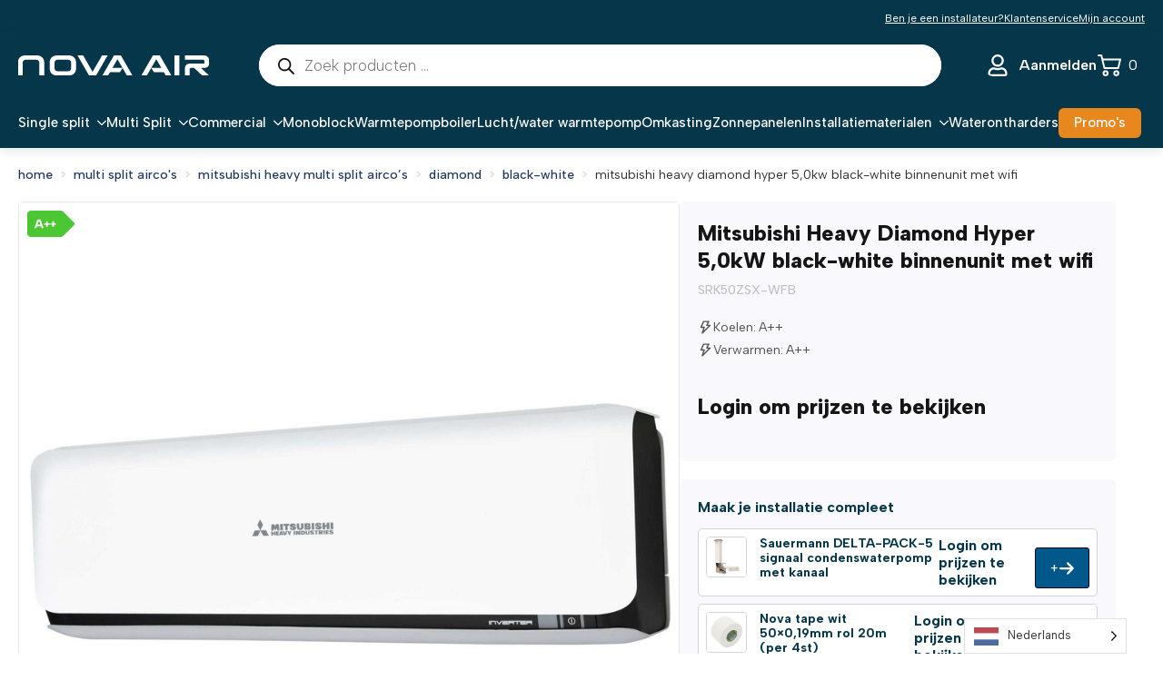

--- FILE ---
content_type: text/html; charset=UTF-8
request_url: https://www.nova-air.be/product/mitsubishi-heavy-diamond-hyper-50-kw-black-white-binnenunit/
body_size: 36341
content:
<!doctype html>
<html lang="nl-NL" prefix="og: https://ogp.me/ns#">
<head>
    <meta charset="UTF-8">
    <meta name="viewport" content="width=device-width, initial-scale=1">
            <link rel='stylesheet' href='https://www.nova-air.be/wp-content/plugins/breakdance/plugin/themeless/normalize.min.css'>
        
<!-- Search Engine Optimization door Rank Math - https://rankmath.com/ -->
<title>Mitsubishi Heavy Diamond Hyper 5,0kW black-white binnenunit met wifi - Nova Air</title>
<meta name="description" content="De Mitsubishi Heavy Diamond Hyper 5,0 kW Black-White Binnenunit met WiFi (SRK50ZSX-WFB) biedt efficiënte koeling en verwarming voor grotere woonruimtes,"/>
<meta name="robots" content="index, follow, max-snippet:-1, max-video-preview:-1, max-image-preview:large"/>
<link rel="canonical" href="https://www.nova-air.be/product/mitsubishi-heavy-diamond-hyper-50-kw-black-white-binnenunit/" />
<meta property="og:locale" content="nl_NL" />
<meta property="og:type" content="product" />
<meta property="og:title" content="Mitsubishi Heavy Diamond Hyper 5,0kW black-white binnenunit met wifi - Nova Air" />
<meta property="og:description" content="De Mitsubishi Heavy Diamond Hyper 5,0 kW Black-White Binnenunit met WiFi (SRK50ZSX-WFB) biedt efficiënte koeling en verwarming voor grotere woonruimtes," />
<meta property="og:url" content="https://www.nova-air.be/product/mitsubishi-heavy-diamond-hyper-50-kw-black-white-binnenunit/" />
<meta property="og:site_name" content="Nova Air" />
<meta property="og:updated_time" content="2026-01-07T09:53:13+01:00" />
<meta property="og:image" content="https://www.nova-air.be/wp-content/uploads/2023/12/heavy-premium-whiteblack.webp" />
<meta property="og:image:secure_url" content="https://www.nova-air.be/wp-content/uploads/2023/12/heavy-premium-whiteblack.webp" />
<meta property="og:image:width" content="900" />
<meta property="og:image:height" content="900" />
<meta property="og:image:alt" content="Mitsubishi Heavy Diamond Hyper 5,0kW black-white binnenunit met wifi" />
<meta property="og:image:type" content="image/webp" />
<meta property="product:availability" content="instock" />
<meta name="twitter:card" content="summary_large_image" />
<meta name="twitter:title" content="Mitsubishi Heavy Diamond Hyper 5,0kW black-white binnenunit met wifi - Nova Air" />
<meta name="twitter:description" content="De Mitsubishi Heavy Diamond Hyper 5,0 kW Black-White Binnenunit met WiFi (SRK50ZSX-WFB) biedt efficiënte koeling en verwarming voor grotere woonruimtes," />
<meta name="twitter:image" content="https://www.nova-air.be/wp-content/uploads/2023/12/heavy-premium-whiteblack.webp" />
<meta name="twitter:label1" content="Prijs" />
<meta name="twitter:data1" content="&euro;&nbsp;695,00" />
<meta name="twitter:label2" content="Beschikbaarheid" />
<meta name="twitter:data2" content="Beschikbaar via nabestelling" />
<script type="application/ld+json" class="rank-math-schema">{"@context":"https://schema.org","@graph":[{"@type":["HVACBusiness","Organization"],"@id":"https://www.nova-air.be/#organization","name":"Nova Air","url":"https://www.nova-air.be","logo":{"@type":"ImageObject","@id":"https://www.nova-air.be/#logo","url":"https://www.nova-air.be/wp-content/uploads/2024/03/cropped-favicon-nova.png","contentUrl":"https://www.nova-air.be/wp-content/uploads/2024/03/cropped-favicon-nova.png","caption":"Nova Air","inLanguage":"nl-NL","width":"512","height":"512"},"openingHours":["Monday,Tuesday,Wednesday,Thursday,Friday,Saturday,Sunday 09:00-17:00"],"image":{"@id":"https://www.nova-air.be/#logo"}},{"@type":"WebSite","@id":"https://www.nova-air.be/#website","url":"https://www.nova-air.be","name":"Nova Air","publisher":{"@id":"https://www.nova-air.be/#organization"},"inLanguage":"nl-NL"},{"@type":"ImageObject","@id":"https://www.nova-air.be/wp-content/uploads/2023/12/heavy-premium-whiteblack.webp","url":"https://www.nova-air.be/wp-content/uploads/2023/12/heavy-premium-whiteblack.webp","width":"900","height":"900","inLanguage":"nl-NL"},{"@type":"ItemPage","@id":"https://www.nova-air.be/product/mitsubishi-heavy-diamond-hyper-50-kw-black-white-binnenunit/#webpage","url":"https://www.nova-air.be/product/mitsubishi-heavy-diamond-hyper-50-kw-black-white-binnenunit/","name":"Mitsubishi Heavy Diamond Hyper 5,0kW black-white binnenunit met wifi - Nova Air","datePublished":"2022-04-11T20:04:00+02:00","dateModified":"2026-01-07T09:53:13+01:00","isPartOf":{"@id":"https://www.nova-air.be/#website"},"primaryImageOfPage":{"@id":"https://www.nova-air.be/wp-content/uploads/2023/12/heavy-premium-whiteblack.webp"},"inLanguage":"nl-NL"},{"@type":"Product","name":"Mitsubishi Heavy Diamond Hyper 5,0kW black-white binnenunit met wifi - Nova Air","description":"De Mitsubishi Heavy Diamond Hyper 5,0 kW Black-White Binnenunit met WiFi (SRK50ZSX-WFB) biedt effici\u00ebnte koeling en verwarming voor grotere woonruimtes, kantoren of commerci\u00eble toepassingen. Het moderne black-white design past uitstekend in hedendaagse interieurs en biedt naast esthetisch design ook uitstekende prestaties, met de handige toevoeging van ingebouwde WiFi voor slimme bediening.","sku":"SRK50ZSX-WFB","category":"Multi Split Airco's &gt; Mitsubishi Heavy Multi Split Airco\u2019s &gt; Diamond &gt; Black-White","mainEntityOfPage":{"@id":"https://www.nova-air.be/product/mitsubishi-heavy-diamond-hyper-50-kw-black-white-binnenunit/#webpage"},"height":{"@type":"QuantitativeValue","unitCode":"CMT","value":"37"},"width":{"@type":"QuantitativeValue","unitCode":"CMT","value":"39"},"depth":{"@type":"QuantitativeValue","unitCode":"CMT","value":"107"},"image":[{"@type":"ImageObject","url":"https://www.nova-air.be/wp-content/uploads/2023/12/heavy-premium-whiteblack.webp","height":"900","width":"900"}],"additionalProperty":[{"@type":"PropertyValue","name":"pa_capaciteit","value":"5,0kW"},{"@type":"PropertyValue","name":"pa_energielabel-koelen","value":"A++"},{"@type":"PropertyValue","name":"pa_energielabel-verwarmen","value":"A++"}],"@id":"https://www.nova-air.be/product/mitsubishi-heavy-diamond-hyper-50-kw-black-white-binnenunit/#richSnippet"}]}</script>
<!-- /Rank Math WordPress SEO plugin -->

<link rel='dns-prefetch' href='//capi-automation.s3.us-east-2.amazonaws.com' />
<style id='wp-img-auto-sizes-contain-inline-css' type='text/css'>
img:is([sizes=auto i],[sizes^="auto," i]){contain-intrinsic-size:3000px 1500px}
/*# sourceURL=wp-img-auto-sizes-contain-inline-css */
</style>
<link rel='stylesheet' id='wooco-blocks-css' href='https://www.nova-air.be/wp-content/plugins/wpc-composite-products/assets/css/blocks.css?ver=7.6.7' type='text/css' media='all' />
<link rel='stylesheet' id='woosb-blocks-css' href='https://www.nova-air.be/wp-content/plugins/woo-product-bundle/assets/css/blocks.css?ver=8.4.2' type='text/css' media='all' />
<link rel='stylesheet' id='photoswipe-css' href='https://www.nova-air.be/wp-content/plugins/woocommerce/assets/css/photoswipe/photoswipe.min.css?ver=9.8.6' type='text/css' media='all' />
<link rel='stylesheet' id='photoswipe-default-skin-css' href='https://www.nova-air.be/wp-content/plugins/woocommerce/assets/css/photoswipe/default-skin/default-skin.min.css?ver=9.8.6' type='text/css' media='all' />
<link rel='stylesheet' id='select2-css' href='https://www.nova-air.be/wp-content/plugins/woocommerce/assets/css/select2.css?ver=9.8.6' type='text/css' media='all' />
<link rel='stylesheet' id='b2bking_main_style-css' href='https://www.nova-air.be/wp-content/plugins/b2bking/public/../includes/assets/css/style.min.css?ver=v5.3.40' type='text/css' media='all' />
<link rel='stylesheet' id='tld-custom-style-css' href='https://www.nova-air.be/wp-content/plugins/lazydancers-toolkit/assets/css/bd-fix.css?ver=2.4' type='text/css' media='all' />
<link rel='stylesheet' id='weglot-css-css' href='https://www.nova-air.be/wp-content/plugins/weglot/dist/css/front-css.css?ver=4.3.2' type='text/css' media='all' />
<link rel='stylesheet' id='new-flag-css-css' href='https://www.nova-air.be/wp-content/plugins/weglot/app/styles/new-flags.css?ver=4.3.2' type='text/css' media='all' />
<link rel='stylesheet' id='wooco-frontend-css' href='https://www.nova-air.be/wp-content/plugins/wpc-composite-products/assets/css/frontend.css?ver=7.6.7' type='text/css' media='all' />
<link rel='stylesheet' id='wpcsa-frontend-css' href='https://www.nova-air.be/wp-content/plugins/wpc-shop-as-customer/assets/css/frontend.css?ver=6.9' type='text/css' media='all' />
<link rel='stylesheet' id='brands-styles-css' href='https://www.nova-air.be/wp-content/plugins/woocommerce/assets/css/brands.css?ver=9.8.6' type='text/css' media='all' />
<link rel='stylesheet' id='woosb-frontend-css' href='https://www.nova-air.be/wp-content/plugins/woo-product-bundle/assets/css/frontend.css?ver=8.4.2' type='text/css' media='all' />
<link rel='stylesheet' id='dgwt-wcas-style-css' href='https://www.nova-air.be/wp-content/plugins/ajax-search-for-woocommerce-premium/assets/css/style.min.css?ver=1.26.1' type='text/css' media='all' />
<link rel='stylesheet' id='mollie-applepaydirect-css' href='https://www.nova-air.be/wp-content/plugins/mollie-payments-for-woocommerce/public/css/mollie-applepaydirect.min.css?ver=1767385206' type='text/css' media='screen' />
<script type="text/javascript" src="https://www.nova-air.be/wp-includes/js/jquery/jquery.min.js?ver=3.7.1" id="jquery-core-js"></script>
<script type="text/javascript" src="https://www.nova-air.be/wp-includes/js/jquery/jquery-migrate.min.js?ver=3.4.1" id="jquery-migrate-js"></script>
<script type="text/javascript" src="https://www.nova-air.be/wp-content/plugins/woocommerce/assets/js/jquery-blockui/jquery.blockUI.min.js?ver=2.7.0-wc.9.8.6" id="jquery-blockui-js" defer="defer" data-wp-strategy="defer"></script>
<script type="text/javascript" id="wc-add-to-cart-js-extra">
/* <![CDATA[ */
var wc_add_to_cart_params = {"ajax_url":"/wp-admin/admin-ajax.php","wc_ajax_url":"/?wc-ajax=%%endpoint%%","i18n_view_cart":"Bekijk winkelwagen","cart_url":"https://www.nova-air.be/winkelwagen/","is_cart":"","cart_redirect_after_add":"no"};
//# sourceURL=wc-add-to-cart-js-extra
/* ]]> */
</script>
<script type="text/javascript" src="https://www.nova-air.be/wp-content/plugins/woocommerce/assets/js/frontend/add-to-cart.min.js?ver=9.8.6" id="wc-add-to-cart-js" defer="defer" data-wp-strategy="defer"></script>
<script type="text/javascript" src="https://www.nova-air.be/wp-content/plugins/woocommerce/assets/js/zoom/jquery.zoom.min.js?ver=1.7.21-wc.9.8.6" id="zoom-js" defer="defer" data-wp-strategy="defer"></script>
<script type="text/javascript" src="https://www.nova-air.be/wp-content/plugins/woocommerce/assets/js/flexslider/jquery.flexslider.min.js?ver=2.7.2-wc.9.8.6" id="flexslider-js" defer="defer" data-wp-strategy="defer"></script>
<script type="text/javascript" src="https://www.nova-air.be/wp-content/plugins/woocommerce/assets/js/photoswipe/photoswipe.min.js?ver=4.1.1-wc.9.8.6" id="photoswipe-js" defer="defer" data-wp-strategy="defer"></script>
<script type="text/javascript" src="https://www.nova-air.be/wp-content/plugins/woocommerce/assets/js/photoswipe/photoswipe-ui-default.min.js?ver=4.1.1-wc.9.8.6" id="photoswipe-ui-default-js" defer="defer" data-wp-strategy="defer"></script>
<script type="text/javascript" id="wc-single-product-js-extra">
/* <![CDATA[ */
var wc_single_product_params = {"i18n_required_rating_text":"Selecteer een waardering","i18n_rating_options":["1 van de 5 sterren","2 van de 5 sterren","3 van de 5 sterren","4 van de 5 sterren","5 van de 5 sterren"],"i18n_product_gallery_trigger_text":"Afbeeldinggalerij in volledig scherm bekijken","review_rating_required":"yes","flexslider":{"rtl":false,"animation":"slide","smoothHeight":true,"directionNav":false,"controlNav":"thumbnails","slideshow":false,"animationSpeed":500,"animationLoop":false,"allowOneSlide":false},"zoom_enabled":"1","zoom_options":[],"photoswipe_enabled":"1","photoswipe_options":{"shareEl":false,"closeOnScroll":false,"history":false,"hideAnimationDuration":0,"showAnimationDuration":0},"flexslider_enabled":"1"};
//# sourceURL=wc-single-product-js-extra
/* ]]> */
</script>
<script type="text/javascript" src="https://www.nova-air.be/wp-content/plugins/woocommerce/assets/js/frontend/single-product.min.js?ver=9.8.6" id="wc-single-product-js" defer="defer" data-wp-strategy="defer"></script>
<script type="text/javascript" src="https://www.nova-air.be/wp-content/plugins/woocommerce/assets/js/js-cookie/js.cookie.min.js?ver=2.1.4-wc.9.8.6" id="js-cookie-js" defer="defer" data-wp-strategy="defer"></script>
<script type="text/javascript" id="woocommerce-js-extra">
/* <![CDATA[ */
var woocommerce_params = {"ajax_url":"/wp-admin/admin-ajax.php","wc_ajax_url":"/?wc-ajax=%%endpoint%%","i18n_password_show":"Wachtwoord weergeven","i18n_password_hide":"Wachtwoord verbergen"};
//# sourceURL=woocommerce-js-extra
/* ]]> */
</script>
<script type="text/javascript" src="https://www.nova-air.be/wp-content/plugins/woocommerce/assets/js/frontend/woocommerce.min.js?ver=9.8.6" id="woocommerce-js" defer="defer" data-wp-strategy="defer"></script>
<script type="text/javascript" src="https://www.nova-air.be/wp-content/plugins/woocommerce/assets/js/selectWoo/selectWoo.full.min.js?ver=1.0.9-wc.9.8.6" id="selectWoo-js" defer="defer" data-wp-strategy="defer"></script>
<script type="text/javascript" id="wc-country-select-js-extra">
/* <![CDATA[ */
var wc_country_select_params = {"countries":"{\"BE\":[],\"FR\":[],\"DE\":{\"DE-BW\":\"Baden-W\\u00fcrttemberg\",\"DE-BY\":\"Beieren\",\"DE-BE\":\"Berlijn\",\"DE-BB\":\"Brandenburg\",\"DE-HB\":\"Bremen\",\"DE-HH\":\"Hamburg\",\"DE-HE\":\"Hessen\",\"DE-MV\":\"Mecklenburg-Voor-Pommeren\",\"DE-NI\":\"Nedersaksen\",\"DE-NW\":\"Noordrijn-Westfalen\",\"DE-RP\":\"Rijnland-Palts\",\"DE-SL\":\"Saarland\",\"DE-SN\":\"Saksen\",\"DE-ST\":\"Saksen-Anhalt\",\"DE-SH\":\"Sleeswijk-Holstein\",\"DE-TH\":\"Th\\u00fcringen\"},\"LU\":[],\"NL\":[]}","i18n_select_state_text":"Selecteer een optie\u2026","i18n_no_matches":"Geen overeenkomsten gevonden","i18n_ajax_error":"Laden mislukt","i18n_input_too_short_1":"Voer 1 of meer tekens in","i18n_input_too_short_n":"Voer %qty% of meer tekens in","i18n_input_too_long_1":"Verwijder 1 teken","i18n_input_too_long_n":"Verwijder %qty% tekens","i18n_selection_too_long_1":"Je mag slechts 1 item selecteren","i18n_selection_too_long_n":"Je mag slechts %qty% items selecteren","i18n_load_more":"Meer resultaten aan het laden\u2026","i18n_searching":"Bezig met zoeken\u2026"};
//# sourceURL=wc-country-select-js-extra
/* ]]> */
</script>
<script type="text/javascript" src="https://www.nova-air.be/wp-content/plugins/woocommerce/assets/js/frontend/country-select.min.js?ver=9.8.6" id="wc-country-select-js" defer="defer" data-wp-strategy="defer"></script>
<script type="text/javascript" id="zxcvbn-async-js-extra">
/* <![CDATA[ */
var _zxcvbnSettings = {"src":"https://www.nova-air.be/wp-includes/js/zxcvbn.min.js"};
//# sourceURL=zxcvbn-async-js-extra
/* ]]> */
</script>
<script type="text/javascript" src="https://www.nova-air.be/wp-includes/js/zxcvbn-async.min.js?ver=1.0" id="zxcvbn-async-js"></script>
<script type="text/javascript" src="https://www.nova-air.be/wp-includes/js/dist/hooks.min.js?ver=dd5603f07f9220ed27f1" id="wp-hooks-js"></script>
<script type="text/javascript" src="https://www.nova-air.be/wp-includes/js/dist/i18n.min.js?ver=c26c3dc7bed366793375" id="wp-i18n-js"></script>
<script type="text/javascript" id="wp-i18n-js-after">
/* <![CDATA[ */
wp.i18n.setLocaleData( { 'text direction\u0004ltr': [ 'ltr' ] } );
//# sourceURL=wp-i18n-js-after
/* ]]> */
</script>
<script type="text/javascript" id="password-strength-meter-js-extra">
/* <![CDATA[ */
var pwsL10n = {"unknown":"Sterkte wachtwoord onbekend","short":"Erg zwak","bad":"Zwak","good":"Gemiddeld","strong":"Sterk","mismatch":"Verkeerde combinatie"};
//# sourceURL=password-strength-meter-js-extra
/* ]]> */
</script>
<script type="text/javascript" id="password-strength-meter-js-translations">
/* <![CDATA[ */
( function( domain, translations ) {
	var localeData = translations.locale_data[ domain ] || translations.locale_data.messages;
	localeData[""].domain = domain;
	wp.i18n.setLocaleData( localeData, domain );
} )( "default", {"translation-revision-date":"2025-12-11 13:52:50+0000","generator":"GlotPress\/4.0.3","domain":"messages","locale_data":{"messages":{"":{"domain":"messages","plural-forms":"nplurals=2; plural=n != 1;","lang":"nl"},"%1$s is deprecated since version %2$s! Use %3$s instead. Please consider writing more inclusive code.":["%1$s is verouderd sinds versie %2$s! Gebruik in plaats daarvan %3$s. Overweeg om meer inclusieve code te schrijven."]}},"comment":{"reference":"wp-admin\/js\/password-strength-meter.js"}} );
//# sourceURL=password-strength-meter-js-translations
/* ]]> */
</script>
<script type="text/javascript" src="https://www.nova-air.be/wp-admin/js/password-strength-meter.min.js?ver=6.9" id="password-strength-meter-js"></script>
<script type="text/javascript" id="wc-password-strength-meter-js-extra">
/* <![CDATA[ */
var wc_password_strength_meter_params = {"min_password_strength":"3","stop_checkout":"","i18n_password_error":"Een sterker wachtwoord invoeren.","i18n_password_hint":"Hint: het wachtwoord moet minimaal twaalf tekens lang zijn. Gebruik hoofd- en kleine letters, cijfers en tekens zoals ! \" ? $ % ^ & ) om het sterker te maken."};
//# sourceURL=wc-password-strength-meter-js-extra
/* ]]> */
</script>
<script type="text/javascript" src="https://www.nova-air.be/wp-content/plugins/woocommerce/assets/js/frontend/password-strength-meter.min.js?ver=9.8.6" id="wc-password-strength-meter-js" defer="defer" data-wp-strategy="defer"></script>
<script type="text/javascript" src="https://www.nova-air.be/wp-content/plugins/weglot/dist/front-js.js?ver=4.3.2" id="wp-weglot-js-js"></script>
<script type="text/javascript" id="wc-cart-fragments-js-extra">
/* <![CDATA[ */
var wc_cart_fragments_params = {"ajax_url":"/wp-admin/admin-ajax.php","wc_ajax_url":"/?wc-ajax=%%endpoint%%","cart_hash_key":"wc_cart_hash_1a47e4ef7292a4359070b04fab190dea","fragment_name":"wc_fragments_1a47e4ef7292a4359070b04fab190dea","request_timeout":"5000"};
//# sourceURL=wc-cart-fragments-js-extra
/* ]]> */
</script>
<script type="text/javascript" src="https://www.nova-air.be/wp-content/plugins/woocommerce/assets/js/frontend/cart-fragments.min.js?ver=9.8.6" id="wc-cart-fragments-js" defer="defer" data-wp-strategy="defer"></script>
	<style type="text/css">
		.wrapper {
			width: 500px;
		}
		
		.progress-bar {
			width: 100%;
			background-color: #e0e0e0;
			padding: 3px;
			border-radius: 3px;
			box-shadow: inset 0 1px 3px rgba(0, 0, 0, .2);
			color: white;
		}
		
		.progress-bar-fill {
			display: flex;
			justify-content: center;
			align-items: center;
			height: 22px;
			background-color: #659cef;
			border-radius: 3px;
			transition: width 500ms ease-in-out;
		}
	</style>
	
		<style type="text/css">
			.b2bking_myaccount_individual_offer_bottom_line_add button.b2bking_myaccount_individual_offer_bottom_line_button, #b2bking_myaccount_conversations_container_top button, button.b2bking_myaccount_start_conversation_button, .b2bking_myaccount_conversation_endpoint_button, button.b2bking_bulkorder_form_container_bottom_add_button, button.b2bking_subaccounts_container_top_button, button.b2bking_subaccounts_new_account_container_content_bottom_button, button.b2bking_subaccounts_edit_account_container_content_bottom_button, button#b2bking_purchase_list_new_button, button.b2bking_purchase_lists_view_list, button#b2bking_reimburse_amount_button, button#b2bking_redeem_amount_button, #b2bking_return_agent{
				background: #06364a;
			}

			.b2bking_has_color{
				background: #06364a!important;
				background-color: #06364a!important;
			}
			table.b2bking_tiered_price_table tbody td.b2bking_has_color{
				background: #06364a!important;
				background-color: #06364a!important;
			}

			.b2bking_myaccount_individual_offer_bottom_line_add button:hover.b2bking_myaccount_individual_offer_bottom_line_button, #b2bking_myaccount_conversations_container_top button:hover, button:hover.b2bking_myaccount_start_conversation_button, .b2bking_myaccount_conversation_endpoint_button, button:hover.b2bking_bulkorder_form_container_bottom_add_button, button:hover.b2bking_subaccounts_container_top_button, button:hover.b2bking_subaccounts_new_account_container_content_bottom_button, button:hover.b2bking_subaccounts_edit_account_container_content_bottom_button, button:hover#b2bking_purchase_list_new_button, button:hover.b2bking_purchase_lists_view_list, .b2bking_myaccount_conversation_endpoint_button:hover, button#b2bking_reimburse_amount_button:hover, #b2bking_return_agent:hover{
				background: #0088c2;
			}

			table#b2bking_purchase_lists_table thead tr th {
			    background: #06364a;
			    color: white;
			}
			.b2bking_purchase_lists_view_list {
			    background: #b1b1b1 !important;
			}
			#b2bking_purchase_list_new_button {
			    background: #353042 !important;
			}
			.b2bking_purchase_lists_view_list:hover, #b2bking_purchase_list_new_button:hover{
				filter: brightness(85%);
				filter: contrast(135%);
			}
			
		</style>

		
<link rel="alternate" href="https://www.nova-air.be/product/mitsubishi-heavy-diamond-hyper-50-kw-black-white-binnenunit/" hreflang="nl"/>
<link rel="alternate" href="https://www.nova-air.be/fr/product/mitsubishi-heavy-diamond-hyper-50-kw-black-white-binnenunit/" hreflang="fr"/>
<script type="application/json" id="weglot-data">{"website":"https:\/\/www.nova-air.be\/","uid":"538c8d0ef2","project_slug":"3796245$https-nova-air-be","language_from":"nl","language_from_custom_flag":null,"language_from_custom_name":null,"excluded_paths":[],"excluded_blocks":[],"custom_settings":{"button_style":{"is_dropdown":true,"with_flags":true,"flag_type":"rectangle_mat","with_name":true,"full_name":true,"custom_css":""},"wp_user_version":"4.3.2","translate_email":false,"translate_search":false,"translate_amp":false,"switchers":[{"templates":{"name":"default","hash":"095ffb8d22f66be52959023fa4eeb71a05f20f73"},"location":[],"style":{"with_flags":true,"flag_type":"rectangle_mat","with_name":true,"full_name":true,"is_dropdown":true}}]},"pending_translation_enabled":false,"curl_ssl_check_enabled":false,"custom_css":null,"languages":[{"language_to":"fr","custom_code":null,"custom_name":null,"custom_local_name":null,"provider":null,"enabled":true,"automatic_translation_enabled":true,"deleted_at":null,"connect_host_destination":null,"custom_flag":null}],"organization_slug":"w-4e902262fe","api_domain":"cdn-api-weglot.com","current_language":"nl","switcher_links":{"nl":"https:\/\/www.nova-air.be\/product\/mitsubishi-heavy-diamond-hyper-50-kw-black-white-binnenunit\/","fr":"https:\/\/www.nova-air.be\/fr\/product\/mitsubishi-heavy-diamond-hyper-50-kw-black-white-binnenunit\/"},"original_path":"\/product\/mitsubishi-heavy-diamond-hyper-50-kw-black-white-binnenunit\/"}</script>		<style>
			.dgwt-wcas-ico-magnifier,.dgwt-wcas-ico-magnifier-handler{max-width:20px}.dgwt-wcas-style-pirx .dgwt-wcas-sf-wrapp{background-color:#fff}.dgwt-wcas-search-wrapp .dgwt-wcas-sf-wrapp input[type=search].dgwt-wcas-search-input,.dgwt-wcas-search-wrapp .dgwt-wcas-sf-wrapp input[type=search].dgwt-wcas-search-input:hover,.dgwt-wcas-search-wrapp .dgwt-wcas-sf-wrapp input[type=search].dgwt-wcas-search-input:focus{background-color:#fff;color:#06364a;border-color:#06364a}.dgwt-wcas-sf-wrapp input[type=search].dgwt-wcas-search-input::placeholder{color:#06364a;opacity:.3}.dgwt-wcas-sf-wrapp input[type=search].dgwt-wcas-search-input::-webkit-input-placeholder{color:#06364a;opacity:.3}.dgwt-wcas-sf-wrapp input[type=search].dgwt-wcas-search-input:-moz-placeholder{color:#06364a;opacity:.3}.dgwt-wcas-sf-wrapp input[type=search].dgwt-wcas-search-input::-moz-placeholder{color:#06364a;opacity:.3}.dgwt-wcas-sf-wrapp input[type=search].dgwt-wcas-search-input:-ms-input-placeholder{color:#06364a}.dgwt-wcas-no-submit.dgwt-wcas-search-wrapp .dgwt-wcas-ico-magnifier path,.dgwt-wcas-search-wrapp .dgwt-wcas-close path{fill:#06364a}.dgwt-wcas-loader-circular-path{stroke:#06364a}.dgwt-wcas-preloader{opacity:.6}		</style>
			<noscript><style>.woocommerce-product-gallery{ opacity: 1 !important; }</style></noscript>
	

<!-- Google Tag Manager -->
<script>(function(w,d,s,l,i){w[l]=w[l]||[];w[l].push({'gtm.start':
new Date().getTime(),event:'gtm.js'});var f=d.getElementsByTagName(s)[0],
j=d.createElement(s),dl=l!='dataLayer'?'&l='+l:'';j.async=true;j.src=
'https://www.googletagmanager.com/gtm.js?id='+i+dl;f.parentNode.insertBefore(j,f);
})(window,document,'script','dataLayer','GTM-MV9HGPZC');</script>
<!-- End Google Tag Manager -->
<script type="text/javascript" src="https://cdn.brevo.com/js/sdk-loader.js" async></script><script type="text/javascript">
            window.Brevo = window.Brevo || [];
            window.Brevo.push(["init", {
                client_key: "iuxxhpvb1jvdon67y2kd63k8",
                email_id: "",
                push: {
                    customDomain: "https://www.nova-air.be\/wp-content\/plugins\/woocommerce-sendinblue-newsletter-subscription\/"
                }
            }]);
        </script>			<script  type="text/javascript">
				!function(f,b,e,v,n,t,s){if(f.fbq)return;n=f.fbq=function(){n.callMethod?
					n.callMethod.apply(n,arguments):n.queue.push(arguments)};if(!f._fbq)f._fbq=n;
					n.push=n;n.loaded=!0;n.version='2.0';n.queue=[];t=b.createElement(e);t.async=!0;
					t.src=v;s=b.getElementsByTagName(e)[0];s.parentNode.insertBefore(t,s)}(window,
					document,'script','https://connect.facebook.net/en_US/fbevents.js');
			</script>
			<!-- WooCommerce Facebook Integration Begin -->
			<script  type="text/javascript">

				fbq('init', '3590397071270447', {}, {
    "agent": "woocommerce_0-9.8.6-3.5.15"
});

				document.addEventListener( 'DOMContentLoaded', function() {
					// Insert placeholder for events injected when a product is added to the cart through AJAX.
					document.body.insertAdjacentHTML( 'beforeend', '<div class=\"wc-facebook-pixel-event-placeholder\"></div>' );
				}, false );

			</script>
			<!-- WooCommerce Facebook Integration End -->
			<link rel="icon" href="https://www.nova-air.be/wp-content/uploads/2024/03/cropped-favicon-nova-32x32.png" sizes="32x32" />
<link rel="icon" href="https://www.nova-air.be/wp-content/uploads/2024/03/cropped-favicon-nova-192x192.png" sizes="192x192" />
<link rel="apple-touch-icon" href="https://www.nova-air.be/wp-content/uploads/2024/03/cropped-favicon-nova-180x180.png" />
<meta name="msapplication-TileImage" content="https://www.nova-air.be/wp-content/uploads/2024/03/cropped-favicon-nova-270x270.png" />
    <script>
      (function($) {
        $(document).on('facetwp-loaded', function() {
          $('.facetwp-facet').each(function() {
            var facet = $(this);
            var facet_name = facet.attr('data-name');
            var facet_type = facet.attr('data-type');
            var facet_label = FWP.settings.labels[facet_name];
            if (facet_type !== 'pager' && facet_type !== 'sort') {
              if (facet.closest('.facet-wrap').length < 1 && facet.closest('.facetwp-flyout').length < 1) {
                facet.wrap('<div class="facet-wrap"></div>');
                facet.before('<h2 class="facet-label">' + facet_label + '</h2>');
              }
            }
          });
        });
      })(jQuery);
    </script>
  <!-- [HEADER ASSETS] -->
<link rel="stylesheet" href="https://www.nova-air.be/wp-content/plugins/breakdance/subplugins/breakdance-woocommerce/css/breakdance-woocommerce.css" />

<link rel="stylesheet" href="https://www.nova-air.be/wp-content/plugins/breakdance/subplugins/breakdance-elements/dependencies-files/breakdance-fancy-background@1/fancy-background.css?bd_ver=2.3.1" />
<link rel="stylesheet" href="https://www.nova-air.be/wp-content/plugins/breakdance/subplugins/breakdance-elements/dependencies-files/custom-tabs@1/tabs.css?bd_ver=2.3.1" />
<link rel="stylesheet" href="https://www.nova-air.be/wp-content/plugins/breakdance/subplugins/breakdance-elements/dependencies-files/swiper@8/swiper-bundle.min.css?bd_ver=2.3.1" />
<link rel="stylesheet" href="https://www.nova-air.be/wp-content/plugins/breakdance/subplugins/breakdance-elements/dependencies-files/awesome-menu@1/awesome-menu.css?bd_ver=2.3.1" />
<link rel="stylesheet" href="https://www.nova-air.be/wp-content/plugins/breakdance/subplugins/breakdance-elements/dependencies-files/awesome-form@1/css/form.css?bd_ver=2.3.1" />
<link rel="stylesheet" href="https://fonts.googleapis.com/css2?family=Albert Sans:ital,wght@0,100;0,200;0,300;0,400;0,500;0,600;0,700;0,800;0,900;1,100;1,200;1,300;1,400;1,500;1,600;1,700;1,800;1,900&display=swap" />

<link rel="stylesheet" href="https://www.nova-air.be/wp-content/uploads/breakdance/css/post-8682-defaults.css?v=b6539ee8e16e137dcfe7bb74c3d8a5fa" />

<link rel="stylesheet" href="https://www.nova-air.be/wp-content/uploads/breakdance/css/post-8823-defaults.css?v=51ca39c9bcc7f944a24871aacfb7110b" />

<link rel="stylesheet" href="https://www.nova-air.be/wp-content/uploads/breakdance/css/post-8575-defaults.css?v=ab6aec4c9236670125e9fd6e9424988e" />

<link rel="stylesheet" href="https://www.nova-air.be/wp-content/uploads/breakdance/css/post-8601-defaults.css?v=4e5fbcf8d92dcedd2b51a485ade09c76" />

<link rel="stylesheet" href="https://www.nova-air.be/wp-content/uploads/breakdance/css/post-8287-defaults.css?v=49f7464f9a1f96945a37cc47b7b07067" />

<link rel="stylesheet" href="https://www.nova-air.be/wp-content/uploads/breakdance/css/post-8327-defaults.css?v=fc8cc2a83977d43ebcfc1c3246a66d63" />

<link rel="stylesheet" href="https://www.nova-air.be/wp-content/uploads/breakdance/css/global-settings.css?v=129f140475d3a2ad383c29b45ff6393a" />

<link rel="stylesheet" href="https://www.nova-air.be/wp-content/uploads/breakdance/css/presets.css?v=d41d8cd98f00b204e9800998ecf8427e" />

<link rel="stylesheet" href="https://www.nova-air.be/wp-content/uploads/breakdance/css/selectors.css?v=29744d3f38752bc14955a19f89fda54f" />



<link rel="stylesheet" href="https://www.nova-air.be/wp-content/uploads/breakdance/css/post-8682.css?v=cd342d7573fd46a24fa6c1f8447e5a86" />

<link rel="stylesheet" href="https://www.nova-air.be/wp-content/uploads/breakdance/css/post-8823.css?v=b05c3e3b03e4798153caa797ca52212c" />

<link rel="stylesheet" href="https://www.nova-air.be/wp-content/uploads/breakdance/css/post-8575.css?v=6f27198c50cfb003dc43c8267bf5fc12" />

<link rel="stylesheet" href="https://www.nova-air.be/wp-content/uploads/breakdance/css/post-8601.css?v=d41974958139b1397cfab065b57bbfd5" />

<link rel="stylesheet" href="https://www.nova-air.be/wp-content/uploads/breakdance/css/post-8287.css?v=47a9a8795c85684a9033e83eb0600a4d" />

<link rel="stylesheet" href="https://www.nova-air.be/wp-content/uploads/breakdance/css/post-8327.css?v=dfa593994af494c1d9c4228f5b859835" />
<!-- [/EOF HEADER ASSETS] --></head>
<body class="wp-singular product-template-default single single-product postid-2302 wp-theme-breakdance-zero-theme-master breakdance theme-breakdance-zero-theme-master woocommerce woocommerce-page woocommerce-no-js b2bking_pro_version_v5.3.40 b2bking_logged_out">
        <div class='breakdance'><section class="bde-section-8287-100 bde-section">
  
  
	



<div class="section-container"><div class="bde-div-8287-161 bde-div">
  
  
	



<div class="bde-icon-list-8287-101 bde-icon-list">
<ul>
  
              
    <li>
              <div class='bde-icon-list__item-wrapper'>
      
      <span class='bde-icon-list__icon'>
        <svg xmlns="http://www.w3.org/2000/svg" id="icon-checkmark2" viewBox="0 0 32 32">
<path d="M12.42 28.678l-12.433-12.238 6.168-6.071 6.265 6.167 13.426-13.214 6.168 6.071-19.594 19.285zM3.372 16.441l9.048 8.905 16.208-15.953-2.782-2.739-13.426 13.214-6.265-6.167-2.782 2.739z"/>
</svg>
      </span>
      <span class='bde-icon-list__text' >
      Laagste prijsgarantie
      </span>
              </div>
      
    </li>

  
              
    <li>
              <div class='bde-icon-list__item-wrapper'>
      
      <span class='bde-icon-list__icon'>
        <svg xmlns="http://www.w3.org/2000/svg" id="icon-checkmark2" viewBox="0 0 32 32">
<path d="M12.42 28.678l-12.433-12.238 6.168-6.071 6.265 6.167 13.426-13.214 6.168 6.071-19.594 19.285zM3.372 16.441l9.048 8.905 16.208-15.953-2.782-2.739-13.426 13.214-6.265-6.167-2.782 2.739z"/>
</svg>
      </span>
      <span class='bde-icon-list__text' >
      Bekende merken
      </span>
              </div>
      
    </li>

  
              
    <li>
              <div class='bde-icon-list__item-wrapper'>
      
      <span class='bde-icon-list__icon'>
        <svg xmlns="http://www.w3.org/2000/svg" id="icon-checkmark2" viewBox="0 0 32 32">
<path d="M12.42 28.678l-12.433-12.238 6.168-6.071 6.265 6.167 13.426-13.214 6.168 6.071-19.594 19.285zM3.372 16.441l9.048 8.905 16.208-15.953-2.782-2.739-13.426 13.214-6.265-6.167-2.782 2.739z"/>
</svg>
      </span>
      <span class='bde-icon-list__text' >
      Voor 12:00 uur besteld? volgende werkdag verzonden!
      </span>
              </div>
      
    </li>

  
              
    <li>
              <div class='bde-icon-list__item-wrapper'>
      
      <span class='bde-icon-list__icon'>
        <svg xmlns="http://www.w3.org/2000/svg" viewBox="0 0 512 512"><!-- Font Awesome Free 5.15.1 by @fontawesome - https://fontawesome.com License - https://fontawesome.com/license/free (Icons: CC BY 4.0, Fonts: SIL OFL 1.1, Code: MIT License) --><path d="M256 8C119.033 8 8 119.033 8 256s111.033 248 248 248 248-111.033 248-248S392.967 8 256 8zm0 48c110.532 0 200 89.451 200 200 0 110.532-89.451 200-200 200-110.532 0-200-89.451-200-200 0-110.532 89.451-200 200-200m140.204 130.267l-22.536-22.718c-4.667-4.705-12.265-4.736-16.97-.068L215.346 303.697l-59.792-60.277c-4.667-4.705-12.265-4.736-16.97-.069l-22.719 22.536c-4.705 4.667-4.736 12.265-.068 16.971l90.781 91.516c4.667 4.705 12.265 4.736 16.97.068l172.589-171.204c4.704-4.668 4.734-12.266.067-16.971z"/></svg>
      </span>
      <span class='bde-icon-list__text' >
      Ben je een installateur?
      </span>
              </div>
      
    </li>

  </ul>

</div>
</div><div class="bde-div-8287-159 bde-div">
  
  
	



<a class="bde-text-link-8287-160 bde-text-link breakdance-link" href="https://www.nova-air.be/mijn-account/" target="_self" data-type="url">
  Ben je een installateur?

</a><a class="bde-text-link-8287-163 bde-text-link breakdance-link" href="#" target="_self" data-type="url">
  Klantenservice

</a><a class="bde-text-link-8287-164 bde-text-link breakdance-link" href="https://www.nova-air.be/mijn-account/" target="_self" data-type="url">
  Mijn account

</a><a class="bde-text-link-8287-162 bde-text-link breakdance-link" href="#" target="_self" data-type="url">
  FR

</a>
</div></div>
</section><header class="bde-header-builder-8287-116 bde-header-builder bde-header-builder--sticky-scroll-slide">

<div class="bde-header-builder__container"><div class="bde-grid-8287-117 bde-grid">
  
  
	



<a class="bde-container-link-8287-118 bde-container-link breakdance-link" href="https://www.nova-air.be" target="_self" data-type="url">
  
  
	



<div class="bde-image-8287-119 bde-image">
<figure class="breakdance-image breakdance-image--8291">
	<div class="breakdance-image-container">
		<div class="breakdance-image-clip"><img class="breakdance-image-object" src="https://www.nova-air.be/wp-content/uploads/2024/01/novaairlogowhite_Tekengebied-1.svg" width="" height=""></div>
	</div></figure>

</div>

</a><div class="bde-div-8287-120 bde-div header-search">
  
  
	



<div class="bde-shortcode-8287-121 bde-shortcode">
<div  class="dgwt-wcas-search-wrapp dgwt-wcas-has-submit woocommerce dgwt-wcas-style-pirx js-dgwt-wcas-layout-classic dgwt-wcas-layout-classic js-dgwt-wcas-mobile-overlay-enabled dgwt-wcas-search-darkoverl-mounted js-dgwt-wcas-search-darkoverl-mounted">
		<form class="dgwt-wcas-search-form" role="search" action="https://www.nova-air.be/" method="get">
		<div class="dgwt-wcas-sf-wrapp">
						<label class="screen-reader-text"
				   for="dgwt-wcas-search-input-1">Producten zoeken</label>

			<input id="dgwt-wcas-search-input-1"
				   type="search"
				   class="dgwt-wcas-search-input"
				   name="s"
				   value=""
				   placeholder="Zoek producten ..."
				   autocomplete="off"
							/>
			<div class="dgwt-wcas-preloader"></div>

			<div class="dgwt-wcas-voice-search"></div>

							<button type="submit"
						aria-label="Zoeken"
						class="dgwt-wcas-search-submit">				<svg class="dgwt-wcas-ico-magnifier" xmlns="http://www.w3.org/2000/svg" width="18" height="18" viewBox="0 0 18 18">
					<path  d=" M 16.722523,17.901412 C 16.572585,17.825208 15.36088,16.670476 14.029846,15.33534 L 11.609782,12.907819 11.01926,13.29667 C 8.7613237,14.783493 5.6172703,14.768302 3.332423,13.259528 -0.07366363,11.010358 -1.0146502,6.5989684 1.1898146,3.2148776
						  1.5505179,2.6611594 2.4056498,1.7447266 2.9644271,1.3130497 3.4423015,0.94387379 4.3921825,0.48568469 5.1732652,0.2475835 5.886299,0.03022609 6.1341883,0 7.2037391,0 8.2732897,0 8.521179,0.03022609 9.234213,0.2475835 c 0.781083,0.23810119 1.730962,0.69629029 2.208837,1.0654662
						  0.532501,0.4113763 1.39922,1.3400096 1.760153,1.8858877 1.520655,2.2998531 1.599025,5.3023778 0.199549,7.6451086 -0.208076,0.348322 -0.393306,0.668209 -0.411622,0.710863 -0.01831,0.04265 1.065556,1.18264 2.408603,2.533307 1.343046,1.350666 2.486621,2.574792 2.541278,2.720279 0.282475,0.7519
						  -0.503089,1.456506 -1.218488,1.092917 z M 8.4027892,12.475062 C 9.434946,12.25579 10.131043,11.855461 10.99416,10.984753 11.554519,10.419467 11.842507,10.042366 12.062078,9.5863882 12.794223,8.0659672 12.793657,6.2652398 12.060578,4.756293 11.680383,3.9737304 10.453587,2.7178427
						  9.730569,2.3710306 8.6921295,1.8729196 8.3992147,1.807606 7.2037567,1.807606 6.0082984,1.807606 5.7153841,1.87292 4.6769446,2.3710306 3.9539263,2.7178427 2.7271301,3.9737304 2.3469352,4.756293 1.6138384,6.2652398 1.6132726,8.0659672 2.3454252,9.5863882 c 0.4167354,0.8654208 1.5978784,2.0575608
						  2.4443766,2.4671358 1.0971012,0.530827 2.3890403,0.681561 3.6130134,0.421538 z
					"/>
				</svg>
				</button>
			
			<input type="hidden" name="post_type" value="product"/>
			<input type="hidden" name="dgwt_wcas" value="1"/>

			
					</div>
	</form>
</div>

</div>
</div><div class="bde-div-8287-122 bde-div header__menu-user">
  
  
	



<div class="bde-div-8287-123 bde-div">
  
  
	



<div class="bde-button-8287-124 bde-button">
    
                                    
    
    
    
    
            
                    
            
            

    
    
    
    
    
    <a class="breakdance-link button-atom button-atom--custom bde-button__button" href="https://www.nova-air.be/mijn-account/" target="_self" data-type="url"  >

    
        <span class="button-atom__text"><span class="hidden-phone">Aanmelden</span></span>

                            
        
                </a>

    


</div><div class="bde-mini-cart-8287-125 bde-mini-cart breakdance-woocommerce">

    <a class="bde-mini-cart-toggle" href="https://www.nova-air.be/winkelwagen/" aria-label="Bekijk winkelwagen" >
        <span class="bde-mini-cart-toggle__subtotal" data-count='0'><span class="woocommerce-Price-amount amount"><bdi><span class="woocommerce-Price-currencySymbol">&euro;</span>&nbsp;0,-</bdi></span></span>
        <span class="bde-mini-cart-toggle__icon"></span>
        <span class="bde-mini-cart-toggle__counter" data-count='0'>0</span>
    </a>

    <div class="bde-mini-cart-offcanvas bde-mini-cart-offcanvas--dropdown bde-mini-cart-offcanvas--primary-cart bde-mini-cart-offcanvas--left">
        <div class="bde-mini-cart-offcanvas-body">
            <div class="bde-mini-cart-offcanvas-topbar">
                <p class="bde-mini-cart-offcanvas-title bde-h6">Winkelwagen</p>
                <button class="bde-mini-cart-offcanvas__close-button">×</button>
            </div>

            
            <div class="widget_shopping_cart_content">
                

    <p class="woocommerce-mini-cart__empty-message">Geen producten in de winkelwagen.</p>


            </div>

            
                    </div>

        <span class="bde-mini-cart-offcanvas-overlay"></span>
    </div>


</div>
</div>
</div><div class="bde-div-8287-126 bde-div header__menu-left">
  
  
	



<div class="bde-menu-8287-127 bde-menu">


      
        
    <nav class="breakdance-menu breakdance-menu--collapse  breakdance-menu--active-styles breakdance-menu--active-underline  ">
    <button class="breakdance-menu-toggle breakdance-menu-toggle--squeeze" type="button" aria-label="Open Menu" aria-expanded="false" aria-controls="menu-127">
                  <span class="breakdance-menu-toggle-icon">
            <span class="breakdance-menu-toggle-lines"></span>
          </span>
            </button>
    
  <ul class="breakdance-menu-list" id="menu-127">
              
  
    <li class="bde-menu-custom-dropdown-8287-128 bde-menu-custom-dropdown breakdance-menu-item">
<div class="breakdance-dropdown breakdance-dropdown--custom">
    <div class="breakdance-dropdown-toggle">
            
              <button class="breakdance-menu-link" type="button" aria-expanded="false" aria-controls="dropdown-128" >
          Single split
        </button>
      
      <button class="breakdance-menu-link-arrow" type="button" aria-expanded="false" aria-controls="dropdown-128" aria-label="Single split Submenu"></button>
    </div>

    <div class="breakdance-dropdown-floater" aria-hidden="true" id="dropdown-128">
        <div class="breakdance-dropdown-body">
            <div class="breakdance-dropdown-custom-content">
                <div class="bde-grid-8287-129 bde-grid">
  
  
	



<a class="bde-container-link-8287-357 bde-container-link breakdance-link" href="https://www.nova-air.be/product-categorie/single-split-aircos/nuova-single-split-aircos/" target="_self" data-type="url">
  
  
	



<div class="bde-image-8287-358 bde-image">
<figure class="breakdance-image breakdance-image--8375">
	<div class="breakdance-image-container">
		<div class="breakdance-image-clip"><img class="breakdance-image-object" src="https://www.nova-air.be/wp-content/uploads/2024/01/nuova.svg" width="" height="" alt="nuova"></div>
	</div></figure>

</div>

</a><a class="bde-container-link-8287-132 bde-container-link breakdance-link" href="https://www.nova-air.be/product-categorie/single-split-aircos/lg-single-split/" target="_self" data-type="url">
  
  
	



<div class="bde-image-8287-133 bde-image">
<figure class="breakdance-image breakdance-image--3449">
	<div class="breakdance-image-container">
		<div class="breakdance-image-clip"><img class="breakdance-image-object" src="https://www.comfycool.be/wp-content/uploads/2023/06/LG-logo.jpg" width="500" height="239" srcset="https://www.comfycool.be/wp-content/uploads/2023/06/LG-logo.jpg 500w, https://www.comfycool.be/wp-content/uploads/2023/06/LG-logo-300x143.jpg 300w" sizes="(max-width: 500px) 100vw, 500px" alt="LG logo"></div>
	</div></figure>

</div>

</a><a class="bde-container-link-8287-134 bde-container-link breakdance-link" href="https://www.nova-air.be/product-categorie/single-split-aircos/mitsubishi-electric-single-split/" target="_self" data-type="url">
  
  
	



<div class="bde-image-8287-135 bde-image">
<figure class="breakdance-image breakdance-image--8367">
	<div class="breakdance-image-container">
		<div class="breakdance-image-clip"><img class="breakdance-image-object" src="https://www.nova-air.be/wp-content/uploads/2024/01/logo-Mitsubishi-Electric-01.svg" width="" height="" alt="logo Mitsubishi Electric"></div>
	</div></figure>

</div>

</a><a class="bde-container-link-8287-168 bde-container-link breakdance-link" href="https://www.nova-air.be/product-categorie/single-split-aircos/mitsubishi-heavy-single-split-aircos/" target="_self" data-type="url">
  
  
	



<div class="bde-image-8287-169 bde-image">
<figure class="breakdance-image breakdance-image--8366">
	<div class="breakdance-image-container">
		<div class="breakdance-image-clip"><img class="breakdance-image-object" src="https://www.nova-air.be/wp-content/uploads/2024/01/mitsubishi-heavy-industries.svg" width="" height="" alt="Mitsubishi Heavy Logo"></div>
	</div></figure>

</div>

</a><a class="bde-container-link-8287-182 bde-container-link breakdance-link" href="https://www.nova-air.be/product-categorie/single-split-aircos/toshiba-single-split/" target="_self" data-type="url">
  
  
	



<div class="bde-image-8287-183 bde-image">
<figure class="breakdance-image breakdance-image--8372">
	<div class="breakdance-image-container">
		<div class="breakdance-image-clip"><img class="breakdance-image-object" src="https://www.nova-air.be/wp-content/uploads/2024/01/toshiba.svg" width="" height="" alt="toshiba"></div>
	</div></figure>

</div>

</a><a class="bde-container-link-8287-180 bde-container-link breakdance-link" href="https://www.nova-air.be/product-categorie/single-split-aircos/tosot-single-split-aircos/" target="_self" data-type="url">
  
  
	



<div class="bde-image-8287-181 bde-image">
<figure class="breakdance-image breakdance-image--8373">
	<div class="breakdance-image-container">
		<div class="breakdance-image-clip"><img class="breakdance-image-object" src="https://www.nova-air.be/wp-content/uploads/2024/01/Tosot-Logo.svg" width="" height="" alt="Tosot Logo"></div>
	</div></figure>

</div>

</a><a class="bde-container-link-8287-178 bde-container-link breakdance-link" href="https://www.nova-air.be/product-categorie/single-split-aircos/gree-single-split/" target="_self" data-type="url">
  
  
	



<div class="bde-image-8287-179 bde-image">
<figure class="breakdance-image breakdance-image--8370">
	<div class="breakdance-image-container">
		<div class="breakdance-image-clip"><img class="breakdance-image-object" src="https://www.nova-air.be/wp-content/uploads/2024/01/gree.svg" width="" height="" alt="Gree logo"></div>
	</div></figure>

</div>

</a><div class="bde-shortcodewrapper-8287-245 bde-shortcodewrapper">
 
</div>
</div>
            </div>
        </div>
    </div>
</div>

</li><li class="bde-menu-custom-dropdown-8287-205 bde-menu-custom-dropdown breakdance-menu-item">
<div class="breakdance-dropdown breakdance-dropdown--custom">
    <div class="breakdance-dropdown-toggle">
            
              <button class="breakdance-menu-link" type="button" aria-expanded="false" aria-controls="dropdown-205" >
          Multi Split
        </button>
      
      <button class="breakdance-menu-link-arrow" type="button" aria-expanded="false" aria-controls="dropdown-205" aria-label="Multi Split Submenu"></button>
    </div>

    <div class="breakdance-dropdown-floater" aria-hidden="true" id="dropdown-205">
        <div class="breakdance-dropdown-body">
            <div class="breakdance-dropdown-custom-content">
                <div class="bde-grid-8287-206 bde-grid">
  
  
	



<a class="bde-container-link-8287-359 bde-container-link breakdance-link" href="https://www.nova-air.be/product-categorie/multi-split-aircos/nuova-multi-split-aircos/" target="_self" data-type="url">
  
  
	



<div class="bde-image-8287-360 bde-image">
<figure class="breakdance-image breakdance-image--8375">
	<div class="breakdance-image-container">
		<div class="breakdance-image-clip"><img class="breakdance-image-object" src="https://www.nova-air.be/wp-content/uploads/2024/01/nuova.svg" width="" height="" alt="nuova"></div>
	</div></figure>

</div>

</a><a class="bde-container-link-8287-209 bde-container-link breakdance-link" href="https://www.nova-air.be/product-categorie/multi-split-aircos/lg-multi-split-aircos/" target="_self" data-type="url">
  
  
	



<div class="bde-image-8287-210 bde-image">
<figure class="breakdance-image breakdance-image--3449">
	<div class="breakdance-image-container">
		<div class="breakdance-image-clip"><img class="breakdance-image-object" src="https://www.comfycool.be/wp-content/uploads/2023/06/LG-logo.jpg" width="500" height="239" srcset="https://www.comfycool.be/wp-content/uploads/2023/06/LG-logo.jpg 500w, https://www.comfycool.be/wp-content/uploads/2023/06/LG-logo-300x143.jpg 300w" sizes="(max-width: 500px) 100vw, 500px" alt="LG logo"></div>
	</div></figure>

</div>

</a><a class="bde-container-link-8287-211 bde-container-link breakdance-link" href="https://www.nova-air.be/product-categorie/multi-split-aircos/mitsubishi-electric-multi-split-aircos/" target="_self" data-type="url">
  
  
	



<div class="bde-image-8287-212 bde-image">
<figure class="breakdance-image breakdance-image--8367">
	<div class="breakdance-image-container">
		<div class="breakdance-image-clip"><img class="breakdance-image-object" src="https://www.nova-air.be/wp-content/uploads/2024/01/logo-Mitsubishi-Electric-01.svg" width="" height="" alt="logo Mitsubishi Electric"></div>
	</div></figure>

</div>

</a><a class="bde-container-link-8287-213 bde-container-link breakdance-link" href="https://www.nova-air.be/product-categorie/multi-split-aircos/mitsubishi-heavy-multi-split-aircos/" target="_self" data-type="url">
  
  
	



<div class="bde-image-8287-214 bde-image">
<figure class="breakdance-image breakdance-image--8366">
	<div class="breakdance-image-container">
		<div class="breakdance-image-clip"><img class="breakdance-image-object" src="https://www.nova-air.be/wp-content/uploads/2024/01/mitsubishi-heavy-industries.svg" width="" height="" alt="Mitsubishi Heavy Logo"></div>
	</div></figure>

</div>

</a><a class="bde-container-link-8287-215 bde-container-link breakdance-link" href="https://www.nova-air.be/product-categorie/multi-split-aircos/toshiba-multi-split-aircos/" target="_self" data-type="url">
  
  
	



<div class="bde-image-8287-216 bde-image">
<figure class="breakdance-image breakdance-image--8372">
	<div class="breakdance-image-container">
		<div class="breakdance-image-clip"><img class="breakdance-image-object" src="https://www.nova-air.be/wp-content/uploads/2024/01/toshiba.svg" width="" height="" alt="toshiba"></div>
	</div></figure>

</div>

</a><a class="bde-container-link-8287-217 bde-container-link breakdance-link" href="https://www.nova-air.be/product-categorie/multi-split-aircos/tosot-multi-split-aircos/" target="_self" data-type="url">
  
  
	



<div class="bde-image-8287-218 bde-image">
<figure class="breakdance-image breakdance-image--8373">
	<div class="breakdance-image-container">
		<div class="breakdance-image-clip"><img class="breakdance-image-object" src="https://www.nova-air.be/wp-content/uploads/2024/01/Tosot-Logo.svg" width="" height="" alt="Tosot Logo"></div>
	</div></figure>

</div>

</a><a class="bde-container-link-8287-219 bde-container-link breakdance-link" href="https://www.nova-air.be/product-categorie/multi-split-aircos/gree-multi-split-aircos/" target="_self" data-type="url">
  
  
	



<div class="bde-image-8287-220 bde-image">
<figure class="breakdance-image breakdance-image--8370">
	<div class="breakdance-image-container">
		<div class="breakdance-image-clip"><img class="breakdance-image-object" src="https://www.nova-air.be/wp-content/uploads/2024/01/gree.svg" width="" height="" alt="Gree logo"></div>
	</div></figure>

</div>

</a><div class="bde-shortcodewrapper-8287-249 bde-shortcodewrapper">
 
</div>
</div>
            </div>
        </div>
    </div>
</div>

</li><li class="bde-menu-custom-dropdown-8287-184 bde-menu-custom-dropdown breakdance-menu-item">
<div class="breakdance-dropdown breakdance-dropdown--custom">
    <div class="breakdance-dropdown-toggle">
            
              <button class="breakdance-menu-link" type="button" aria-expanded="false" aria-controls="dropdown-184" >
          Commercial
        </button>
      
      <button class="breakdance-menu-link-arrow" type="button" aria-expanded="false" aria-controls="dropdown-184" aria-label="Commercial Submenu"></button>
    </div>

    <div class="breakdance-dropdown-floater" aria-hidden="true" id="dropdown-184">
        <div class="breakdance-dropdown-body">
            <div class="breakdance-dropdown-custom-content">
                <div class="bde-grid-8287-185 bde-grid">
  
  
	



<a class="bde-container-link-8287-188 bde-container-link breakdance-link" href="https://www.nova-air.be/product-categorie/commercial-aircos/lg-commercial-aircos/" target="_self" data-type="url">
  
  
	



<div class="bde-image-8287-189 bde-image">
<figure class="breakdance-image breakdance-image--3449">
	<div class="breakdance-image-container">
		<div class="breakdance-image-clip"><img class="breakdance-image-object" src="https://www.comfycool.be/wp-content/uploads/2023/06/LG-logo.jpg" width="500" height="239" srcset="https://www.comfycool.be/wp-content/uploads/2023/06/LG-logo.jpg 500w, https://www.comfycool.be/wp-content/uploads/2023/06/LG-logo-300x143.jpg 300w" sizes="(max-width: 500px) 100vw, 500px" alt="LG logo"></div>
	</div></figure>

</div>

</a><a class="bde-container-link-8287-190 bde-container-link breakdance-link" href="https://www.nova-air.be/product-categorie/commercial-aircos/mitsubishi-electric-commercial-aircos/" target="_self" data-type="url">
  
  
	



<div class="bde-image-8287-191 bde-image">
<figure class="breakdance-image breakdance-image--8367">
	<div class="breakdance-image-container">
		<div class="breakdance-image-clip"><img class="breakdance-image-object" src="https://www.nova-air.be/wp-content/uploads/2024/01/logo-Mitsubishi-Electric-01.svg" width="" height="" alt="logo Mitsubishi Electric"></div>
	</div></figure>

</div>

</a><a class="bde-container-link-8287-192 bde-container-link breakdance-link" href="https://www.nova-air.be/product-categorie/commercial-aircos/mitsubishi-heavy-commercial-aircos/" target="_self" data-type="url">
  
  
	



<div class="bde-image-8287-193 bde-image">
<figure class="breakdance-image breakdance-image--8366">
	<div class="breakdance-image-container">
		<div class="breakdance-image-clip"><img class="breakdance-image-object" src="https://www.nova-air.be/wp-content/uploads/2024/01/mitsubishi-heavy-industries.svg" width="" height="" alt="Mitsubishi Heavy Logo"></div>
	</div></figure>

</div>

</a><a class="bde-container-link-8287-196 bde-container-link breakdance-link" href="https://www.nova-air.be/product-categorie/commercial-aircos/toshiba-commercial-aircos/" target="_self" data-type="url">
  
  
	



<div class="bde-image-8287-197 bde-image">
<figure class="breakdance-image breakdance-image--8372">
	<div class="breakdance-image-container">
		<div class="breakdance-image-clip"><img class="breakdance-image-object" src="https://www.nova-air.be/wp-content/uploads/2024/01/toshiba.svg" width="" height="" alt="toshiba"></div>
	</div></figure>

</div>

</a><a class="bde-container-link-8287-198 bde-container-link breakdance-link" href="https://www.nova-air.be/product-categorie/commercial-aircos/tosot-commercial-aircos/" target="_self" data-type="url">
  
  
	



<div class="bde-image-8287-199 bde-image">
<figure class="breakdance-image breakdance-image--8373">
	<div class="breakdance-image-container">
		<div class="breakdance-image-clip"><img class="breakdance-image-object" src="https://www.nova-air.be/wp-content/uploads/2024/01/Tosot-Logo.svg" width="" height="" alt="Tosot Logo"></div>
	</div></figure>

</div>

</a><a class="bde-container-link-8287-200 bde-container-link breakdance-link" href="https://www.nova-air.be/product-categorie/commercial-aircos/gree-commercial-aircos/" target="_self" data-type="url">
  
  
	



<div class="bde-image-8287-201 bde-image">
<figure class="breakdance-image breakdance-image--8370">
	<div class="breakdance-image-container">
		<div class="breakdance-image-clip"><img class="breakdance-image-object" src="https://www.nova-air.be/wp-content/uploads/2024/01/gree.svg" width="" height="" alt="Gree logo"></div>
	</div></figure>

</div>

</a><div class="bde-shortcodewrapper-8287-252 bde-shortcodewrapper">
 
</div>
</div>
            </div>
        </div>
    </div>
</div>

</li><li class="breakdance-menu-item-8287-314 breakdance-menu-item">
        
            
            

    
    
    
    
    
    <a class="breakdance-link breakdance-menu-link" href="https://www.nova-air.be/product-categorie/monoblock-aircos/" target="_self" data-type="url"  >
  Monoblock
    </a>

</li><li class="breakdance-menu-item-8287-315 breakdance-menu-item">
        
            
            

    
    
    
    
    
    <a class="breakdance-link breakdance-menu-link" href="https://www.nova-air.be/product-categorie/warmtepompboilers/" target="_self" data-type="url"  >
  Warmtepompboiler
    </a>

</li><li class="breakdance-menu-item-8287-204 breakdance-menu-item">
        
            
            

    
    
    
    
    
    <a class="breakdance-link breakdance-menu-link" href="https://www.nova-air.be/product-categorie/lucht-water-warmtepompen/" target="_self" data-type="url"  >
  Lucht/water warmtepomp
    </a>

</li><li class="breakdance-menu-item-8287-244 breakdance-menu-item">
        
            
            

    
    
    
    
    
    <a class="breakdance-link breakdance-menu-link" href="https://www.nova-air.be/product-categorie/airco-toebehoren/omkastingen/" target="_self" data-type="url"  >
  Omkasting
    </a>

</li><li class="breakdance-menu-item-8287-345 breakdance-menu-item">
        
            
            

    
    
    
    
    
    <a class="breakdance-link breakdance-menu-link" href="https://www.nova-air.be/product-categorie/zonnepanelen/" target="_self" data-type="url"  >
  Zonnepanelen
    </a>

</li><li class="bde-menu-dropdown-8287-243 bde-menu-dropdown breakdance-menu-item">
<div class="breakdance-dropdown ">
    <div class="breakdance-dropdown-toggle">
            
              <button class="breakdance-menu-link" type="button" aria-expanded="false" aria-controls="dropdown-243" >
          Installatiematerialen
        </button>
      
      <button class="breakdance-menu-link-arrow" type="button" aria-expanded="false" aria-controls="dropdown-243" aria-label="Installatiematerialen Submenu"></button>
    </div>

    <div class="breakdance-dropdown-floater" aria-hidden="true" id="dropdown-243">
        <div class="breakdance-dropdown-body">
              <div class="breakdance-dropdown-section breakdance-dropdown-section--">
    <div class="breakdance-dropdown-columns">
              <div class="breakdance-dropdown-column breakdance-dropdown-column--collapsible">
                      <span class="breakdance-dropdown-column__title" role="heading" aria-level="3"> Condenswater</span>
          
          <ul class="breakdance-dropdown-links">
                                <li class="breakdance-dropdown-item">
            
            
            

    
    
    
    
    
    <a class="breakdance-link breakdance-dropdown-link" href="https://www.nova-air.be/product-categorie/airco-toebehoren/condenswaterpompen-en-toebehoren-airco-toebehoren/condenspompen/" target="_self" data-type="url"  >

      
      <span class="breakdance-dropdown-link__label">
                  <span class="breakdance-dropdown-link__text">Condenspompen</span>
        
              </span>
        </a>

  </li>

                                <li class="breakdance-dropdown-item">
            
            
            

    
    
    
    
    
    <a class="breakdance-link breakdance-dropdown-link" href="https://www.nova-air.be/product-categorie/airco-toebehoren/condenswaterpompen-en-toebehoren-airco-toebehoren/harde-drainpipes/" target="_self" data-type="url"  >

      
      <span class="breakdance-dropdown-link__label">
                  <span class="breakdance-dropdown-link__text">Harde drainpipes</span>
        
              </span>
        </a>

  </li>

                                <li class="breakdance-dropdown-item">
            
            
            

    
    
    
    
    
    <a class="breakdance-link breakdance-dropdown-link" href="https://www.nova-air.be/product-categorie/airco-toebehoren/condenswaterpompen-en-toebehoren/soepele-drainpipes/" target="_self" data-type="url"  >

      
      <span class="breakdance-dropdown-link__label">
                  <span class="breakdance-dropdown-link__text">Soepele drainpipes</span>
        
              </span>
        </a>

  </li>

                                <li class="breakdance-dropdown-item">
            
            
            

    
    
    
    
    
    <a class="breakdance-link breakdance-dropdown-link" href="https://www.nova-air.be/product-categorie/airco-toebehoren/condenswaterpompen-en-toebehoren/toebehoren/" target="_self" data-type="url"  >

      
      <span class="breakdance-dropdown-link__label">
                  <span class="breakdance-dropdown-link__text">Toebehoren</span>
        
              </span>
        </a>

  </li>

                      </ul>
        </div>
              <div class="breakdance-dropdown-column breakdance-dropdown-column--collapsible">
                      <span class="breakdance-dropdown-column__title" role="heading" aria-level="3">Elektra</span>
          
          <ul class="breakdance-dropdown-links">
                                <li class="breakdance-dropdown-item">
            
            
            

    
    
    
    
    
    <a class="breakdance-link breakdance-dropdown-link" href="https://www.nova-air.be/product-categorie/airco-toebehoren/elektra/3g-kabel/" target="_self" data-type="url"  >

      
      <span class="breakdance-dropdown-link__label">
                  <span class="breakdance-dropdown-link__text">3G kabel</span>
        
              </span>
        </a>

  </li>

                                <li class="breakdance-dropdown-item">
            
            
            

    
    
    
    
    
    <a class="breakdance-link breakdance-dropdown-link" href="https://www.nova-air.be/product-categorie/airco-toebehoren/elektra/4g-kabel/" target="_self" data-type="url"  >

      
      <span class="breakdance-dropdown-link__label">
                  <span class="breakdance-dropdown-link__text">4G kabel</span>
        
              </span>
        </a>

  </li>

                                <li class="breakdance-dropdown-item">
            
            
            

    
    
    
    
    
    <a class="breakdance-link breakdance-dropdown-link" href="https://www.nova-air.be/product-categorie/airco-toebehoren/elektra/5g-kabel/" target="_self" data-type="url"  >

      
      <span class="breakdance-dropdown-link__label">
                  <span class="breakdance-dropdown-link__text">5G kabel</span>
        
              </span>
        </a>

  </li>

                                <li class="breakdance-dropdown-item">
            
            
            

    
    
    
    
    
    <a class="breakdance-link breakdance-dropdown-link" href="https://www.nova-air.be/product-categorie/airco-toebehoren/elektra/kabelgoot/" target="_self" data-type="url"  >

      
      <span class="breakdance-dropdown-link__label">
                  <span class="breakdance-dropdown-link__text">Kabelgoot</span>
        
              </span>
        </a>

  </li>

                                <li class="breakdance-dropdown-item">
            
            
            

    
    
    
    
    
    <a class="breakdance-link breakdance-dropdown-link" href="https://www.nova-air.be/product-categorie/airco-toebehoren/elektra/klemmen/" target="_self" data-type="url"  >

      
      <span class="breakdance-dropdown-link__label">
                  <span class="breakdance-dropdown-link__text">Klemmen</span>
        
              </span>
        </a>

  </li>

                                <li class="breakdance-dropdown-item">
            
            
            

    
    
    
    
    
    <a class="breakdance-link breakdance-dropdown-link" href="https://www.nova-air.be/product-categorie/airco-toebehoren/elektra/stekkers/" target="_self" data-type="url"  >

      
      <span class="breakdance-dropdown-link__label">
                  <span class="breakdance-dropdown-link__text">Stekkers</span>
        
              </span>
        </a>

  </li>

                                <li class="breakdance-dropdown-item">
            
            
            

    
    
    
    
    
    <a class="breakdance-link breakdance-dropdown-link" href="https://www.nova-air.be/product-categorie/airco-toebehoren/elektra/toebehoren-elektra/" target="_self" data-type="url"  >

      
      <span class="breakdance-dropdown-link__label">
                  <span class="breakdance-dropdown-link__text">Toebehoren</span>
        
              </span>
        </a>

  </li>

                      </ul>
        </div>
              <div class="breakdance-dropdown-column breakdance-dropdown-column--collapsible">
                      <span class="breakdance-dropdown-column__title" role="heading" aria-level="3"> Installatiematerialen</span>
          
          <ul class="breakdance-dropdown-links">
                                <li class="breakdance-dropdown-item">
            
            
            

    
    
    
    
    
    <a class="breakdance-link breakdance-dropdown-link" href="https://www.nova-air.be/product-categorie/airco-toebehoren/installatie-en-montagematerialen/dakdoorvoer/" target="_self" data-type="url"  >

      
      <span class="breakdance-dropdown-link__label">
                  <span class="breakdance-dropdown-link__text">Dakdoorvoer</span>
        
              </span>
        </a>

  </li>

                                <li class="breakdance-dropdown-item">
            
            
            

    
    
    
    
    
    <a class="breakdance-link breakdance-dropdown-link" href="https://www.nova-air.be/product-categorie/airco-toebehoren/installatie-en-montagematerialen/tape/" target="_self" data-type="url"  >

      
      <span class="breakdance-dropdown-link__label">
                  <span class="breakdance-dropdown-link__text">Tape</span>
        
              </span>
        </a>

  </li>

                                <li class="breakdance-dropdown-item">
            
            
            

    
    
    
    
    
    <a class="breakdance-link breakdance-dropdown-link" href="https://www.nova-air.be/product-categorie/airco-toebehoren/installatie-en-montagematerialen/toebehoren-installatie-en-montagematerialen/" target="_self" data-type="url"  >

      
      <span class="breakdance-dropdown-link__label">
                  <span class="breakdance-dropdown-link__text">Toebehoren</span>
        
              </span>
        </a>

  </li>

                      </ul>
        </div>
              <div class="breakdance-dropdown-column breakdance-dropdown-column--collapsible">
                      <span class="breakdance-dropdown-column__title" role="heading" aria-level="3"> Koelleidingen en toebehoren</span>
          
          <ul class="breakdance-dropdown-links">
                                <li class="breakdance-dropdown-item">
            
            
            

    
    
    
    
    
    <a class="breakdance-link breakdance-dropdown-link" href="https://www.nova-air.be/product-categorie/airco-toebehoren/koelleidingen-en-toebehoren/koelleidingen/" target="_self" data-type="url"  >

      
      <span class="breakdance-dropdown-link__label">
                  <span class="breakdance-dropdown-link__text"> Koelleidingen</span>
        
              </span>
        </a>

  </li>

                                <li class="breakdance-dropdown-item">
            
            
            

    
    
    
    
    
    <a class="breakdance-link breakdance-dropdown-link" href="https://www.nova-air.be/product-categorie/airco-toebehoren/koelleidingen-en-toebehoren/perskoppelingen/" target="_self" data-type="url"  >

      
      <span class="breakdance-dropdown-link__label">
                  <span class="breakdance-dropdown-link__text">Perskoppelingen</span>
        
              </span>
        </a>

  </li>

                                <li class="breakdance-dropdown-item">
            
            
            

    
    
    
    
    
    <a class="breakdance-link breakdance-dropdown-link" href="https://www.nova-air.be/product-categorie/airco-toebehoren/koelleidingen-en-toebehoren/soldeersokken/" target="_self" data-type="url"  >

      
      <span class="breakdance-dropdown-link__label">
                  <span class="breakdance-dropdown-link__text">Soldeersokken</span>
        
              </span>
        </a>

  </li>

                                <li class="breakdance-dropdown-item">
            
            
            

    
    
    
    
    
    <a class="breakdance-link breakdance-dropdown-link" href="https://www.nova-air.be/product-categorie/airco-toebehoren/koelleidingen-en-toebehoren/toebehoren-koelleidingen-en-toebehoren/" target="_self" data-type="url"  >

      
      <span class="breakdance-dropdown-link__label">
                  <span class="breakdance-dropdown-link__text">Wartels</span>
        
              </span>
        </a>

  </li>

                                <li class="breakdance-dropdown-item">
            
            
            

    
    
    
    
    
    <a class="breakdance-link breakdance-dropdown-link" href="https://www.nova-air.be/product/nylon-buigverenset-4x4m-buis-1-4-3-8-1-2-5-8/" target="_self" data-type="url"  >

      
      <span class="breakdance-dropdown-link__label">
                  <span class="breakdance-dropdown-link__text">Plooiveren</span>
        
              </span>
        </a>

  </li>

                      </ul>
        </div>
              <div class="breakdance-dropdown-column breakdance-dropdown-column--collapsible">
                      <span class="breakdance-dropdown-column__title" role="heading" aria-level="3"> Montagebalken en beugels</span>
          
          <ul class="breakdance-dropdown-links">
                                <li class="breakdance-dropdown-item">
            
            
            

    
    
    
    
    
    <a class="breakdance-link breakdance-dropdown-link" href="https://www.nova-air.be/product-categorie/airco-toebehoren/montagebalken/" target="_self" data-type="url"  >

      
      <span class="breakdance-dropdown-link__label">
                  <span class="breakdance-dropdown-link__text">Montagebalken</span>
        
              </span>
        </a>

  </li>

                                <li class="breakdance-dropdown-item">
            
            
            

    
    
    
    
    
    <a class="breakdance-link breakdance-dropdown-link" href="https://www.nova-air.be/product-categorie/airco-toebehoren/montagebeugels/" target="_self" data-type="url"  >

      
      <span class="breakdance-dropdown-link__label">
                  <span class="breakdance-dropdown-link__text">Montagebeugels</span>
        
              </span>
        </a>

  </li>

                      </ul>
        </div>
              <div class="breakdance-dropdown-column breakdance-dropdown-column--collapsible">
                      <span class="breakdance-dropdown-column__title" role="heading" aria-level="3">Montagekanalen</span>
          
          <ul class="breakdance-dropdown-links">
                                <li class="breakdance-dropdown-item">
            
            
            

    
    
    
    
    
    <a class="breakdance-link breakdance-dropdown-link" href="https://www.nova-air.be/product-categorie/airco-toebehoren/montagekanalen-en-accessoires/90x65/wit-90x65/" target="_self" data-type="url"  >

      
      <span class="breakdance-dropdown-link__label">
                  <span class="breakdance-dropdown-link__text">90 x 65 Wit</span>
        
              </span>
        </a>

  </li>

                                <li class="breakdance-dropdown-item">
            
            
            

    
    
    
    
    
    <a class="breakdance-link breakdance-dropdown-link" href="https://www.nova-air.be/product-categorie/airco-toebehoren/montagekanalen-en-accessoires/90x65/zwart-90x65/" target="_self" data-type="url"  >

      
      <span class="breakdance-dropdown-link__label">
                  <span class="breakdance-dropdown-link__text">90 x 65 Zwart</span>
        
              </span>
        </a>

  </li>

                                <li class="breakdance-dropdown-item">
            
            
            

    
    
    
    
    
    <a class="breakdance-link breakdance-dropdown-link" href="https://www.nova-air.be/product-categorie/airco-toebehoren/montagekanalen-en-accessoires/90x65/grijs-90x65/" target="_self" data-type="url"  >

      
      <span class="breakdance-dropdown-link__label">
                  <span class="breakdance-dropdown-link__text">90 x 65 Grijs</span>
        
              </span>
        </a>

  </li>

                                <li class="breakdance-dropdown-item">
            
            
            

    
    
    
    
    
    <a class="breakdance-link breakdance-dropdown-link" href="https://www.nova-air.be/product-categorie/airco-toebehoren/montagekanalen-en-accessoires/90x65/bruin/" target="_self" data-type="url"  >

      
      <span class="breakdance-dropdown-link__label">
                  <span class="breakdance-dropdown-link__text">90 x 65 Bruin</span>
        
              </span>
        </a>

  </li>

                                <li class="breakdance-dropdown-item">
            
            
            

    
    
    
    
    
    <a class="breakdance-link breakdance-dropdown-link" href="https://www.nova-air.be/product-categorie/airco-toebehoren/montagekanalen-en-accessoires/110x75/wit-110x75/" target="_self" data-type="url"  >

      
      <span class="breakdance-dropdown-link__label">
                  <span class="breakdance-dropdown-link__text">110 x 75 Wit</span>
        
              </span>
        </a>

  </li>

                                <li class="breakdance-dropdown-item">
            
            
            

    
    
    
    
    
    <a class="breakdance-link breakdance-dropdown-link" href="https://www.nova-air.be/product-categorie/airco-toebehoren/montagekanalen-en-accessoires/110x75/zwart-110x75/" target="_self" data-type="url"  >

      
      <span class="breakdance-dropdown-link__label">
                  <span class="breakdance-dropdown-link__text">110 x 75 Zwart</span>
        
              </span>
        </a>

  </li>

                                <li class="breakdance-dropdown-item">
            
            
            

    
    
    
    
    
    <a class="breakdance-link breakdance-dropdown-link" href="https://www.nova-air.be/product-categorie/airco-toebehoren/elektra/kabelgoot/" target="_self" data-type="url"  >

      
      <span class="breakdance-dropdown-link__label">
                  <span class="breakdance-dropdown-link__text">DLP lijst</span>
        
              </span>
        </a>

  </li>

                      </ul>
        </div>
              <div class="breakdance-dropdown-column breakdance-dropdown-column--collapsible">
                      <span class="breakdance-dropdown-column__title" role="heading" aria-level="3">Reiniging</span>
          
          <ul class="breakdance-dropdown-links">
                                <li class="breakdance-dropdown-item">
            
            
            

    
    
    
    
    
    <a class="breakdance-link breakdance-dropdown-link" href="https://www.nova-air.be/product-categorie/airco-toebehoren/reinigings-en-onderhoudsproducten/" target="_self" data-type="url"  >

      
      <span class="breakdance-dropdown-link__label">
                  <span class="breakdance-dropdown-link__text">Reiniginsproducten</span>
        
              </span>
        </a>

  </li>

                      </ul>
        </div>
          </div>
  </div>


                    </div>
    </div>
</div>

</li><li class="breakdance-menu-item-8287-355 breakdance-menu-item">
        
            
            

    
    
    
    
    
    <a class="breakdance-link breakdance-menu-link" href="https://www.nova-air.be/product-categorie/waterontharders/" target="_self" data-type="url"  >
  Waterontharders
    </a>

</li><li class="bde-button-8287-165 bde-button breakdance-menu-item">
    
                                    
    
    
    
    
            
                    
            
            

    
    
    
    
    
    <a class="breakdance-link button-atom button-atom--custom bde-button__button" href="https://www.nova-air.be/product-categorie/promos/" target="_self" data-type="url"  >

    
        <span class="button-atom__text">Promo's</span>

        
        
                </a>

    


</li>
  </ul>
  </nav>


</div>
</div><div class="bde-div-8287-147 bde-div header__menu-mobile">
  
  
	



<div class="bde-menu-8287-148 bde-menu">


      
        
    <nav class="breakdance-menu breakdance-menu--collapse  breakdance-menu--active-styles breakdance-menu--active-underline  ">
    <button class="breakdance-menu-toggle breakdance-menu-toggle--squeeze" type="button" aria-label="Open Menu" aria-expanded="false" aria-controls="menu-148">
                              <span class="breakdance-menu-toggle__custom-open-icon">
              <svg version="1.1" id="Laag_1" xmlns="http://www.w3.org/2000/svg" xmlns:xlink="http://www.w3.org/1999/xlink" x="0px" y="0px" viewBox="0 0 24 25.1" style="enable-background:new 0 0 24 25.1;" xml:space="preserve">
<style type="text/css">
	.st0{fill:#FFFFFF;}
</style>
<path class="st0" d="M6.2,20.1l-1.9,3.8l-1.9-3.8H1.6V25h0.7v-3.7L4,24.8h0.6l1.7-3.5V25H7v-4.9H6.2z M11.8,20.8v-0.7H8.4V25h3.4  v-0.7H9.1v-1.5h2.3v-0.7H9.1v-1.3H11.8z M16.3,20.1v3.7l-2.7-3.7h-0.8V25h0.7v-3.7l2.6,3.7H17v-4.9H16.3z M20.2,25.1  c1.3,0,2-0.7,2-2v-3h-0.7V23c0,1-0.5,1.4-1.3,1.4s-1.3-0.5-1.3-1.4v-2.9h-0.7v3C18.2,24.4,19,25.1,20.2,25.1z M24,0H0v3h24V0z M24,6  H0v3h24V6z M24,12H0v3h24V12z"/>
</svg>
            </span>
          
                      </button>
    
  <ul class="breakdance-menu-list" id="menu-148">
              
      <li class="breakdance-menu-topbar">
            <a class="breakdance-menu-topbar-logo" href="https://www.nova-air.be/">
                              <img src="https://www.nova-air.be/wp-content/uploads/2024/01/novaairlogo_black02.svg" alt="" width="" />
                          </a>
    
              <button class="breakdance-menu-close-button" type="button">Close</button>
          </li>
  
    <li class="bde-menu-custom-dropdown-8287-255 bde-menu-custom-dropdown breakdance-menu-item">
<div class="breakdance-dropdown breakdance-dropdown--custom">
    <div class="breakdance-dropdown-toggle">
            
              <button class="breakdance-menu-link" type="button" aria-expanded="false" aria-controls="dropdown-255" >
          Single split
        </button>
      
      <button class="breakdance-menu-link-arrow" type="button" aria-expanded="false" aria-controls="dropdown-255" aria-label="Single split Submenu"></button>
    </div>

    <div class="breakdance-dropdown-floater" aria-hidden="true" id="dropdown-255">
        <div class="breakdance-dropdown-body">
            <div class="breakdance-dropdown-custom-content">
                <div class="bde-grid-8287-256 bde-grid">
  
  
	



<a class="bde-container-link-8287-257 bde-container-link breakdance-link" href="https://www.nova-air.be/product-categorie/single-split-aircos/lg-single-split/" target="_self" data-type="url">
  
  
	



<div class="bde-image-8287-258 bde-image">
<figure class="breakdance-image breakdance-image--3449">
	<div class="breakdance-image-container">
		<div class="breakdance-image-clip"><img class="breakdance-image-object" src="https://www.comfycool.be/wp-content/uploads/2023/06/LG-logo.jpg" width="500" height="239" srcset="https://www.comfycool.be/wp-content/uploads/2023/06/LG-logo.jpg 500w, https://www.comfycool.be/wp-content/uploads/2023/06/LG-logo-300x143.jpg 300w" sizes="(max-width: 500px) 100vw, 500px" alt="LG logo"></div>
	</div></figure>

</div>

</a><a class="bde-container-link-8287-363 bde-container-link breakdance-link" href="https://www.nova-air.be/product-categorie/multi-split-aircos/nuova-single-split-aircos/" target="_self" data-type="url">
  
  
	



<div class="bde-image-8287-364 bde-image">
<figure class="breakdance-image breakdance-image--8375">
	<div class="breakdance-image-container">
		<div class="breakdance-image-clip"><img class="breakdance-image-object" src="https://www.nova-air.be/wp-content/uploads/2024/01/nuova.svg" width="" height="" alt="nuova"></div>
	</div></figure>

</div>

</a><a class="bde-container-link-8287-259 bde-container-link breakdance-link" href="https://www.nova-air.be/product-categorie/single-split-aircos/mitsubishi-electric-single-split/" target="_self" data-type="url">
  
  
	



<div class="bde-image-8287-260 bde-image">
<figure class="breakdance-image breakdance-image--8367">
	<div class="breakdance-image-container">
		<div class="breakdance-image-clip"><img class="breakdance-image-object" src="https://www.nova-air.be/wp-content/uploads/2024/01/logo-Mitsubishi-Electric-01.svg" width="" height="" alt="logo Mitsubishi Electric"></div>
	</div></figure>

</div>

</a><a class="bde-container-link-8287-261 bde-container-link breakdance-link" href="https://www.nova-air.be/product-categorie/single-split-aircos/mitsubishi-heavy-single-split-aircos/" target="_self" data-type="url">
  
  
	



<div class="bde-image-8287-262 bde-image">
<figure class="breakdance-image breakdance-image--8366">
	<div class="breakdance-image-container">
		<div class="breakdance-image-clip"><img class="breakdance-image-object" src="https://www.nova-air.be/wp-content/uploads/2024/01/mitsubishi-heavy-industries.svg" width="" height="" alt="Mitsubishi Heavy Logo"></div>
	</div></figure>

</div>

</a><a class="bde-container-link-8287-263 bde-container-link breakdance-link" href="https://www.nova-air.be/product-categorie/single-split-aircos/olimpia-splendid-single-split/" target="_self" data-type="url">
  
  
	



<div class="bde-image-8287-264 bde-image">
<figure class="breakdance-image breakdance-image--4575">
	<div class="breakdance-image-container">
		<div class="breakdance-image-clip"><img class="breakdance-image-object" src="https://www.comfycool.be/wp-content/uploads/2023/12/olimpia-splendid-logo.svg" width="1039.5" height="226.7" sizes="(max-width: 1039px) 100vw, 1039px" alt="olimpia splendid logo"></div>
	</div></figure>

</div>

</a><a class="bde-container-link-8287-265 bde-container-link breakdance-link" href="https://www.nova-air.be/product-categorie/single-split-aircos/toshiba-single-split/" target="_self" data-type="url">
  
  
	



<div class="bde-image-8287-266 bde-image">
<figure class="breakdance-image breakdance-image--8372">
	<div class="breakdance-image-container">
		<div class="breakdance-image-clip"><img class="breakdance-image-object" src="https://www.nova-air.be/wp-content/uploads/2024/01/toshiba.svg" width="" height="" alt="toshiba"></div>
	</div></figure>

</div>

</a><a class="bde-container-link-8287-267 bde-container-link breakdance-link" href="https://www.nova-air.be/product-categorie/single-split-aircos/tosot-single-split-aircos/" target="_self" data-type="url">
  
  
	



<div class="bde-image-8287-268 bde-image">
<figure class="breakdance-image breakdance-image--8373">
	<div class="breakdance-image-container">
		<div class="breakdance-image-clip"><img class="breakdance-image-object" src="https://www.nova-air.be/wp-content/uploads/2024/01/Tosot-Logo.svg" width="" height="" alt="Tosot Logo"></div>
	</div></figure>

</div>

</a><a class="bde-container-link-8287-269 bde-container-link breakdance-link" href="https://www.nova-air.be/product-categorie/single-split-aircos/gree-single-split/" target="_self" data-type="url">
  
  
	



<div class="bde-image-8287-270 bde-image">
<figure class="breakdance-image breakdance-image--8370">
	<div class="breakdance-image-container">
		<div class="breakdance-image-clip"><img class="breakdance-image-object" src="https://www.nova-air.be/wp-content/uploads/2024/01/gree.svg" width="" height="" alt="Gree logo"></div>
	</div></figure>

</div>

</a><a class="bde-container-link-8287-271 bde-container-link breakdance-link" href="https://www.nova-air.be/product-categorie/single-split-aircos/aux-single-split/" target="_self" data-type="url">
  
  
	



<div class="bde-image-8287-272 bde-image">
<figure class="breakdance-image breakdance-image--8371">
	<div class="breakdance-image-container">
		<div class="breakdance-image-clip"><img class="breakdance-image-object" src="https://www.nova-air.be/wp-content/uploads/2024/01/logo-aux-blue.svg" width="" height="" alt="Aux logo"></div>
	</div></figure>

</div>

</a><a class="bde-container-link-8287-351 bde-container-link breakdance-link" href="https://www.nova-air.be/product-categorie/single-split-aircos/mitsui-single-split-aircos/" target="_self" data-type="url">
  
  
	



<div class="bde-image-8287-352 bde-image">
<figure class="breakdance-image breakdance-image--14176">
	<div class="breakdance-image-container">
		<div class="breakdance-image-clip"><img class="breakdance-image-object" src="https://www.nova-air.be/wp-content/uploads/2024/12/Mitsui_logo.png" width="553" height="359" srcset="https://www.nova-air.be/wp-content/uploads/2024/12/Mitsui_logo.png 553w, https://www.nova-air.be/wp-content/uploads/2024/12/Mitsui_logo-300x195.png 300w, https://www.nova-air.be/wp-content/uploads/2024/12/Mitsui_logo-64x42.png 64w" sizes="(max-width: 553px) 100vw, 553px" alt="Mitsui logo"></div>
	</div></figure>

</div>

</a><div class="bde-shortcodewrapper-8287-273 bde-shortcodewrapper">
 
</div>
</div>
            </div>
        </div>
    </div>
</div>

</li><li class="bde-menu-custom-dropdown-8287-276 bde-menu-custom-dropdown breakdance-menu-item">
<div class="breakdance-dropdown breakdance-dropdown--custom">
    <div class="breakdance-dropdown-toggle">
            
              <button class="breakdance-menu-link" type="button" aria-expanded="false" aria-controls="dropdown-276" >
          Multi Split
        </button>
      
      <button class="breakdance-menu-link-arrow" type="button" aria-expanded="false" aria-controls="dropdown-276" aria-label="Multi Split Submenu"></button>
    </div>

    <div class="breakdance-dropdown-floater" aria-hidden="true" id="dropdown-276">
        <div class="breakdance-dropdown-body">
            <div class="breakdance-dropdown-custom-content">
                <div class="bde-grid-8287-277 bde-grid">
  
  
	



<a class="bde-container-link-8287-361 bde-container-link breakdance-link" href="https://www.nova-air.be/product-categorie/multi-split-aircos/nuova-multi-split-aircos/" target="_self" data-type="url">
  
  
	



<div class="bde-image-8287-362 bde-image">
<figure class="breakdance-image breakdance-image--8375">
	<div class="breakdance-image-container">
		<div class="breakdance-image-clip"><img class="breakdance-image-object" src="https://www.nova-air.be/wp-content/uploads/2024/01/nuova.svg" width="" height="" alt="nuova"></div>
	</div></figure>

</div>

</a><a class="bde-container-link-8287-278 bde-container-link breakdance-link" href="https://www.nova-air.be/product-categorie/multi-split-aircos/lg-multi-split-aircos/" target="_self" data-type="url">
  
  
	



<div class="bde-image-8287-279 bde-image">
<figure class="breakdance-image breakdance-image--3449">
	<div class="breakdance-image-container">
		<div class="breakdance-image-clip"><img class="breakdance-image-object" src="https://www.comfycool.be/wp-content/uploads/2023/06/LG-logo.jpg" width="500" height="239" srcset="https://www.comfycool.be/wp-content/uploads/2023/06/LG-logo.jpg 500w, https://www.comfycool.be/wp-content/uploads/2023/06/LG-logo-300x143.jpg 300w" sizes="(max-width: 500px) 100vw, 500px" alt="LG logo"></div>
	</div></figure>

</div>

</a><a class="bde-container-link-8287-280 bde-container-link breakdance-link" href="https://www.nova-air.be/product-categorie/multi-split-aircos/mitsubishi-electric-multi-split-aircos/" target="_self" data-type="url">
  
  
	



<div class="bde-image-8287-281 bde-image">
<figure class="breakdance-image breakdance-image--8367">
	<div class="breakdance-image-container">
		<div class="breakdance-image-clip"><img class="breakdance-image-object" src="https://www.nova-air.be/wp-content/uploads/2024/01/logo-Mitsubishi-Electric-01.svg" width="" height="" alt="logo Mitsubishi Electric"></div>
	</div></figure>

</div>

</a><a class="bde-container-link-8287-282 bde-container-link breakdance-link" href="https://www.nova-air.be/product-categorie/multi-split-aircos/mitsubishi-heavy-multi-split-aircos/" target="_self" data-type="url">
  
  
	



<div class="bde-image-8287-283 bde-image">
<figure class="breakdance-image breakdance-image--8366">
	<div class="breakdance-image-container">
		<div class="breakdance-image-clip"><img class="breakdance-image-object" src="https://www.nova-air.be/wp-content/uploads/2024/01/mitsubishi-heavy-industries.svg" width="" height="" alt="Mitsubishi Heavy Logo"></div>
	</div></figure>

</div>

</a><a class="bde-container-link-8287-284 bde-container-link breakdance-link" href="https://www.nova-air.be/product-categorie/multi-split-aircos/toshiba-multi-split-aircos/" target="_self" data-type="url">
  
  
	



<div class="bde-image-8287-285 bde-image">
<figure class="breakdance-image breakdance-image--8372">
	<div class="breakdance-image-container">
		<div class="breakdance-image-clip"><img class="breakdance-image-object" src="https://www.nova-air.be/wp-content/uploads/2024/01/toshiba.svg" width="" height="" alt="toshiba"></div>
	</div></figure>

</div>

</a><a class="bde-container-link-8287-286 bde-container-link breakdance-link" href="https://www.nova-air.be/product-categorie/multi-split-aircos/tosot-multi-split-aircos/" target="_self" data-type="url">
  
  
	



<div class="bde-image-8287-287 bde-image">
<figure class="breakdance-image breakdance-image--8373">
	<div class="breakdance-image-container">
		<div class="breakdance-image-clip"><img class="breakdance-image-object" src="https://www.nova-air.be/wp-content/uploads/2024/01/Tosot-Logo.svg" width="" height="" alt="Tosot Logo"></div>
	</div></figure>

</div>

</a><a class="bde-container-link-8287-288 bde-container-link breakdance-link" href="https://www.nova-air.be/product-categorie/multi-split-aircos/gree-multi-split-aircos/" target="_self" data-type="url">
  
  
	



<div class="bde-image-8287-289 bde-image">
<figure class="breakdance-image breakdance-image--8370">
	<div class="breakdance-image-container">
		<div class="breakdance-image-clip"><img class="breakdance-image-object" src="https://www.nova-air.be/wp-content/uploads/2024/01/gree.svg" width="" height="" alt="Gree logo"></div>
	</div></figure>

</div>

</a><a class="bde-container-link-8287-290 bde-container-link breakdance-link" href="https://www.nova-air.be/product-categorie/multi-split-aircos/aux-multi-split-aircos/" target="_self" data-type="url">
  
  
	



<div class="bde-image-8287-291 bde-image">
<figure class="breakdance-image breakdance-image--8371">
	<div class="breakdance-image-container">
		<div class="breakdance-image-clip"><img class="breakdance-image-object" src="https://www.nova-air.be/wp-content/uploads/2024/01/logo-aux-blue.svg" width="" height="" alt="Aux logo"></div>
	</div></figure>

</div>

</a><div class="bde-shortcodewrapper-8287-292 bde-shortcodewrapper">
 
</div>
</div>
            </div>
        </div>
    </div>
</div>

</li><li class="bde-menu-custom-dropdown-8287-295 bde-menu-custom-dropdown breakdance-menu-item">
<div class="breakdance-dropdown breakdance-dropdown--custom">
    <div class="breakdance-dropdown-toggle">
            
              <button class="breakdance-menu-link" type="button" aria-expanded="false" aria-controls="dropdown-295" >
          Commercial
        </button>
      
      <button class="breakdance-menu-link-arrow" type="button" aria-expanded="false" aria-controls="dropdown-295" aria-label="Commercial Submenu"></button>
    </div>

    <div class="breakdance-dropdown-floater" aria-hidden="true" id="dropdown-295">
        <div class="breakdance-dropdown-body">
            <div class="breakdance-dropdown-custom-content">
                <div class="bde-grid-8287-296 bde-grid">
  
  
	



<a class="bde-container-link-8287-297 bde-container-link breakdance-link" href="https://www.nova-air.be/product-categorie/commercial-aircos/lg-commercial-aircos/" target="_self" data-type="url">
  
  
	



<div class="bde-image-8287-298 bde-image">
<figure class="breakdance-image breakdance-image--3449">
	<div class="breakdance-image-container">
		<div class="breakdance-image-clip"><img class="breakdance-image-object" src="https://www.comfycool.be/wp-content/uploads/2023/06/LG-logo.jpg" width="500" height="239" srcset="https://www.comfycool.be/wp-content/uploads/2023/06/LG-logo.jpg 500w, https://www.comfycool.be/wp-content/uploads/2023/06/LG-logo-300x143.jpg 300w" sizes="(max-width: 500px) 100vw, 500px" alt="LG logo"></div>
	</div></figure>

</div>

</a><a class="bde-container-link-8287-299 bde-container-link breakdance-link" href="https://www.nova-air.be/product-categorie/commercial-aircos/mitsubishi-electric-commercial-aircos/" target="_self" data-type="url">
  
  
	



<div class="bde-image-8287-300 bde-image">
<figure class="breakdance-image breakdance-image--8367">
	<div class="breakdance-image-container">
		<div class="breakdance-image-clip"><img class="breakdance-image-object" src="https://www.nova-air.be/wp-content/uploads/2024/01/logo-Mitsubishi-Electric-01.svg" width="" height="" alt="logo Mitsubishi Electric"></div>
	</div></figure>

</div>

</a><a class="bde-container-link-8287-301 bde-container-link breakdance-link" href="https://www.nova-air.be/product-categorie/commercial-aircos/mitsubishi-heavy-commercial-aircos/" target="_self" data-type="url">
  
  
	



<div class="bde-image-8287-302 bde-image">
<figure class="breakdance-image breakdance-image--8366">
	<div class="breakdance-image-container">
		<div class="breakdance-image-clip"><img class="breakdance-image-object" src="https://www.nova-air.be/wp-content/uploads/2024/01/mitsubishi-heavy-industries.svg" width="" height="" alt="Mitsubishi Heavy Logo"></div>
	</div></figure>

</div>

</a><a class="bde-container-link-8287-303 bde-container-link breakdance-link" href="https://www.nova-air.be/product-categorie/commercial-aircos/toshiba-commercial-aircos/" target="_self" data-type="url">
  
  
	



<div class="bde-image-8287-304 bde-image">
<figure class="breakdance-image breakdance-image--8372">
	<div class="breakdance-image-container">
		<div class="breakdance-image-clip"><img class="breakdance-image-object" src="https://www.nova-air.be/wp-content/uploads/2024/01/toshiba.svg" width="" height="" alt="toshiba"></div>
	</div></figure>

</div>

</a><a class="bde-container-link-8287-305 bde-container-link breakdance-link" href="https://www.nova-air.be/product-categorie/commercial-aircos/tosot-commercial-aircos/" target="_self" data-type="url">
  
  
	



<div class="bde-image-8287-306 bde-image">
<figure class="breakdance-image breakdance-image--8373">
	<div class="breakdance-image-container">
		<div class="breakdance-image-clip"><img class="breakdance-image-object" src="https://www.nova-air.be/wp-content/uploads/2024/01/Tosot-Logo.svg" width="" height="" alt="Tosot Logo"></div>
	</div></figure>

</div>

</a><a class="bde-container-link-8287-307 bde-container-link breakdance-link" href="https://www.nova-air.be/product-categorie/commercial-aircos/gree-commercial-aircos/" target="_self" data-type="url">
  
  
	



<div class="bde-image-8287-308 bde-image">
<figure class="breakdance-image breakdance-image--8370">
	<div class="breakdance-image-container">
		<div class="breakdance-image-clip"><img class="breakdance-image-object" src="https://www.nova-air.be/wp-content/uploads/2024/01/gree.svg" width="" height="" alt="Gree logo"></div>
	</div></figure>

</div>

</a><a class="bde-container-link-8287-309 bde-container-link breakdance-link" href="https://www.nova-air.be/product-categorie/commercial-aircos/aux-commercial-aircos/" target="_self" data-type="url">
  
  
	



<div class="bde-image-8287-310 bde-image">
<figure class="breakdance-image breakdance-image--8371">
	<div class="breakdance-image-container">
		<div class="breakdance-image-clip"><img class="breakdance-image-object" src="https://www.nova-air.be/wp-content/uploads/2024/01/logo-aux-blue.svg" width="" height="" alt="Aux logo"></div>
	</div></figure>

</div>

</a><div class="bde-shortcodewrapper-8287-311 bde-shortcodewrapper">
 
</div>
</div>
            </div>
        </div>
    </div>
</div>

</li><li class="breakdance-menu-item-8287-139 breakdance-menu-item">
        
            
            

    
    
    
    
    
    <a class="breakdance-link breakdance-menu-link" href="https://www.nova-air.be/product-categorie/monoblock-aircos/" target="_self" data-type="url"  >
  Monoblock
    </a>

</li><li class="breakdance-menu-item-8287-140 breakdance-menu-item">
        
            
            

    
    
    
    
    
    <a class="breakdance-link breakdance-menu-link" href="https://www.nova-air.be/product-categorie/warmtepompboilers/" target="_self" data-type="url"  >
  Warmtepompboiler
    </a>

</li><li class="breakdance-menu-item-8287-316 breakdance-menu-item">
        
            
            

    
    
    
    
    
    <a class="breakdance-link breakdance-menu-link" href="https://www.nova-air.be/product-categorie/lucht-water-warmtepompen/" target="_self" data-type="url"  >
  Lucht/water warmtepomp
    </a>

</li><li class="breakdance-menu-item-8287-317 breakdance-menu-item">
        
            
            

    
    
    
    
    
    <a class="breakdance-link breakdance-menu-link" href="https://www.nova-air.be/product-categorie/airco-toebehoren/omkastingen/" target="_self" data-type="url"  >
  Omkasting
    </a>

</li><li class="breakdance-menu-item-8287-346 breakdance-menu-item">
        
            
            

    
    
    
    
    
    <a class="breakdance-link breakdance-menu-link" href="https://www.nova-air.be/product-categorie/zonnepanelen/" target="_self" data-type="url"  >
  Zonnepanelen
    </a>

</li><li class="breakdance-menu-item-8287-356 breakdance-menu-item">
        
            
            

    
    
    
    
    
    <a class="breakdance-link breakdance-menu-link" href="https://www.nova-air.be/product-categorie/waterontharders/" target="_self" data-type="url"  >
  Waterontharders
    </a>

</li><li class="bde-menu-dropdown-8287-318 bde-menu-dropdown breakdance-menu-item">
<div class="breakdance-dropdown ">
    <div class="breakdance-dropdown-toggle">
            
              <button class="breakdance-menu-link" type="button" aria-expanded="false" aria-controls="dropdown-318" >
          Installatiematerialen
        </button>
      
      <button class="breakdance-menu-link-arrow" type="button" aria-expanded="false" aria-controls="dropdown-318" aria-label="Installatiematerialen Submenu"></button>
    </div>

    <div class="breakdance-dropdown-floater" aria-hidden="true" id="dropdown-318">
        <div class="breakdance-dropdown-body">
              <div class="breakdance-dropdown-section breakdance-dropdown-section--">
    <div class="breakdance-dropdown-columns">
              <div class="breakdance-dropdown-column breakdance-dropdown-column--collapsible">
                      <span class="breakdance-dropdown-column__title" role="heading" aria-level="3"> Condenswater</span>
          
          <ul class="breakdance-dropdown-links">
                                <li class="breakdance-dropdown-item">
            
            
            

    
    
    
    
    
    <a class="breakdance-link breakdance-dropdown-link" href="https://www.nova-air.be/product-categorie/airco-toebehoren/condenswaterpompen-en-toebehoren-airco-toebehoren/condenspompen/" target="_self" data-type="url"  >

      
      <span class="breakdance-dropdown-link__label">
                  <span class="breakdance-dropdown-link__text">Condenspompen</span>
        
              </span>
        </a>

  </li>

                                <li class="breakdance-dropdown-item">
            
            
            

    
    
    
    
    
    <a class="breakdance-link breakdance-dropdown-link" href="https://www.nova-air.be/product-categorie/airco-toebehoren/condenswaterpompen-en-toebehoren-airco-toebehoren/harde-drainpipes/" target="_self" data-type="url"  >

      
      <span class="breakdance-dropdown-link__label">
                  <span class="breakdance-dropdown-link__text">Harde drainpipes</span>
        
              </span>
        </a>

  </li>

                                <li class="breakdance-dropdown-item">
            
            
            

    
    
    
    
    
    <a class="breakdance-link breakdance-dropdown-link" href="https://www.nova-air.be/product-categorie/airco-toebehoren/condenswaterpompen-en-toebehoren-airco-toebehoren/drainpipes/" target="_self" data-type="url"  >

      
      <span class="breakdance-dropdown-link__label">
                  <span class="breakdance-dropdown-link__text">Soepele drainpipes</span>
        
              </span>
        </a>

  </li>

                                <li class="breakdance-dropdown-item">
            
            
            

    
    
    
    
    
    <a class="breakdance-link breakdance-dropdown-link" href="https://www.nova-air.be/product-categorie/airco-toebehoren/condenswaterpompen-en-toebehoren-airco-toebehoren/toebehoren-condenswaterpompen-en-toebehoren-airco-toebehoren/" target="_self" data-type="url"  >

      
      <span class="breakdance-dropdown-link__label">
                  <span class="breakdance-dropdown-link__text">Toebehoren</span>
        
              </span>
        </a>

  </li>

                      </ul>
        </div>
              <div class="breakdance-dropdown-column breakdance-dropdown-column--collapsible">
                      <span class="breakdance-dropdown-column__title" role="heading" aria-level="3">Elektra</span>
          
          <ul class="breakdance-dropdown-links">
                                <li class="breakdance-dropdown-item">
            
            
            

    
    
    
    
    
    <a class="breakdance-link breakdance-dropdown-link" href="https://www.nova-air.be/product-categorie/airco-toebehoren/elektra/3g-kabel/" target="_self" data-type="url"  >

      
      <span class="breakdance-dropdown-link__label">
                  <span class="breakdance-dropdown-link__text">3G kabel</span>
        
              </span>
        </a>

  </li>

                                <li class="breakdance-dropdown-item">
            
            
            

    
    
    
    
    
    <a class="breakdance-link breakdance-dropdown-link" href="https://www.nova-air.be/product-categorie/airco-toebehoren/elektra/4g-kabel/" target="_self" data-type="url"  >

      
      <span class="breakdance-dropdown-link__label">
                  <span class="breakdance-dropdown-link__text">4G kabel</span>
        
              </span>
        </a>

  </li>

                                <li class="breakdance-dropdown-item">
            
            
            

    
    
    
    
    
    <a class="breakdance-link breakdance-dropdown-link" href="https://www.nova-air.be/product-categorie/airco-toebehoren/elektra/5g-kabel/" target="_self" data-type="url"  >

      
      <span class="breakdance-dropdown-link__label">
                  <span class="breakdance-dropdown-link__text">5G kabel</span>
        
              </span>
        </a>

  </li>

                                <li class="breakdance-dropdown-item">
            
            
            

    
    
    
    
    
    <a class="breakdance-link breakdance-dropdown-link" href="https://www.nova-air.be/product-categorie/airco-toebehoren/elektra/kabelgoot/" target="_self" data-type="url"  >

      
      <span class="breakdance-dropdown-link__label">
                  <span class="breakdance-dropdown-link__text">Kabelgoot</span>
        
              </span>
        </a>

  </li>

                                <li class="breakdance-dropdown-item">
            
            
            

    
    
    
    
    
    <a class="breakdance-link breakdance-dropdown-link" href="https://www.nova-air.be/product-categorie/airco-toebehoren/elektra/klemmen/" target="_self" data-type="url"  >

      
      <span class="breakdance-dropdown-link__label">
                  <span class="breakdance-dropdown-link__text">Klemmen</span>
        
              </span>
        </a>

  </li>

                                <li class="breakdance-dropdown-item">
            
            
            

    
    
    
    
    
    <a class="breakdance-link breakdance-dropdown-link" href="https://www.nova-air.be/product-categorie/airco-toebehoren/elektra/stekkers/" target="_self" data-type="url"  >

      
      <span class="breakdance-dropdown-link__label">
                  <span class="breakdance-dropdown-link__text">Stekkers</span>
        
              </span>
        </a>

  </li>

                                <li class="breakdance-dropdown-item">
            
            
            

    
    
    
    
    
    <a class="breakdance-link breakdance-dropdown-link" href="https://www.nova-air.be/product-categorie/airco-toebehoren/elektra/toebehoren-elektra/" target="_self" data-type="url"  >

      
      <span class="breakdance-dropdown-link__label">
                  <span class="breakdance-dropdown-link__text">Toebehoren</span>
        
              </span>
        </a>

  </li>

                      </ul>
        </div>
              <div class="breakdance-dropdown-column breakdance-dropdown-column--collapsible">
                      <span class="breakdance-dropdown-column__title" role="heading" aria-level="3"> Installatiematerialen</span>
          
          <ul class="breakdance-dropdown-links">
                                <li class="breakdance-dropdown-item">
            
            
            

    
    
    
    
    
    <a class="breakdance-link breakdance-dropdown-link" href="https://www.nova-air.be/product-categorie/airco-toebehoren/installatie-en-montagematerialen/dakdoorvoer/" target="_self" data-type="url"  >

      
      <span class="breakdance-dropdown-link__label">
                  <span class="breakdance-dropdown-link__text">Dakdoorvoer</span>
        
              </span>
        </a>

  </li>

                                <li class="breakdance-dropdown-item">
            
            
            

    
    
    
    
    
    <a class="breakdance-link breakdance-dropdown-link" href="https://www.nova-air.be/product-categorie/airco-toebehoren/installatie-en-montagematerialen/tape/" target="_self" data-type="url"  >

      
      <span class="breakdance-dropdown-link__label">
                  <span class="breakdance-dropdown-link__text">Tape</span>
        
              </span>
        </a>

  </li>

                                <li class="breakdance-dropdown-item">
            
            
            

    
    
    
    
    
    <a class="breakdance-link breakdance-dropdown-link" href="https://www.nova-air.be/product-categorie/airco-toebehoren/installatie-en-montagematerialen/toebehoren-installatie-en-montagematerialen/" target="_self" data-type="url"  >

      
      <span class="breakdance-dropdown-link__label">
                  <span class="breakdance-dropdown-link__text">Toebehoren</span>
        
              </span>
        </a>

  </li>

                      </ul>
        </div>
              <div class="breakdance-dropdown-column breakdance-dropdown-column--collapsible">
                      <span class="breakdance-dropdown-column__title" role="heading" aria-level="3"> Koelleidingen en toebehoren</span>
          
          <ul class="breakdance-dropdown-links">
                                <li class="breakdance-dropdown-item">
            
            
            

    
    
    
    
    
    <a class="breakdance-link breakdance-dropdown-link" href="https://www.nova-air.be/product-categorie/airco-toebehoren/koelleidingen-en-toebehoren/koelleidingen/" target="_self" data-type="url"  >

      
      <span class="breakdance-dropdown-link__label">
                  <span class="breakdance-dropdown-link__text"> Koelleidingen</span>
        
              </span>
        </a>

  </li>

                                <li class="breakdance-dropdown-item">
            
            
            

    
    
    
    
    
    <a class="breakdance-link breakdance-dropdown-link" href="https://www.nova-air.be/product-categorie/airco-toebehoren/koelleidingen-en-toebehoren/perskoppelingen/" target="_self" data-type="url"  >

      
      <span class="breakdance-dropdown-link__label">
                  <span class="breakdance-dropdown-link__text">Perskoppelingen</span>
        
              </span>
        </a>

  </li>

                                <li class="breakdance-dropdown-item">
            
            
            

    
    
    
    
    
    <a class="breakdance-link breakdance-dropdown-link" href="https://www.nova-air.be/product-categorie/airco-toebehoren/koelleidingen-en-toebehoren/soldeersokken/" target="_self" data-type="url"  >

      
      <span class="breakdance-dropdown-link__label">
                  <span class="breakdance-dropdown-link__text">Soldeersokken</span>
        
              </span>
        </a>

  </li>

                                <li class="breakdance-dropdown-item">
            
            
            

    
    
    
    
    
    <a class="breakdance-link breakdance-dropdown-link" href="https://www.nova-air.be/product-categorie/airco-toebehoren/koelleidingen-en-toebehoren/toebehoren-koelleidingen-en-toebehoren/" target="_self" data-type="url"  >

      
      <span class="breakdance-dropdown-link__label">
                  <span class="breakdance-dropdown-link__text">Toebehoren</span>
        
              </span>
        </a>

  </li>

                      </ul>
        </div>
              <div class="breakdance-dropdown-column breakdance-dropdown-column--collapsible">
                      <span class="breakdance-dropdown-column__title" role="heading" aria-level="3"> Montagebalken en beugels</span>
          
          <ul class="breakdance-dropdown-links">
                                <li class="breakdance-dropdown-item">
            
            
            

    
    
    
    
    
    <a class="breakdance-link breakdance-dropdown-link" href="https://www.nova-air.be/product-categorie/airco-toebehoren/montagebalken/" target="_self" data-type="url"  >

      
      <span class="breakdance-dropdown-link__label">
                  <span class="breakdance-dropdown-link__text">Montagebalken</span>
        
              </span>
        </a>

  </li>

                                <li class="breakdance-dropdown-item">
            
            
            

    
    
    
    
    
    <a class="breakdance-link breakdance-dropdown-link" href="https://www.nova-air.be/product-categorie/airco-toebehoren/montagebeugels/" target="_self" data-type="url"  >

      
      <span class="breakdance-dropdown-link__label">
                  <span class="breakdance-dropdown-link__text">Montagebeugels</span>
        
              </span>
        </a>

  </li>

                      </ul>
        </div>
              <div class="breakdance-dropdown-column breakdance-dropdown-column--collapsible">
                      <span class="breakdance-dropdown-column__title" role="heading" aria-level="3">Montagekanalen</span>
          
          <ul class="breakdance-dropdown-links">
                                <li class="breakdance-dropdown-item">
            
            
            

    
    
    
    
    
    <a class="breakdance-link breakdance-dropdown-link" href="https://www.nova-air.be/product-categorie/airco-toebehoren/montagekanalen-en-accessoires/90x65/wit-90x65/" target="_self" data-type="url"  >

      
      <span class="breakdance-dropdown-link__label">
                  <span class="breakdance-dropdown-link__text">90 x 65 Wit</span>
        
              </span>
        </a>

  </li>

                                <li class="breakdance-dropdown-item">
            
            
            

    
    
    
    
    
    <a class="breakdance-link breakdance-dropdown-link" href="https://www.nova-air.be/product-categorie/airco-toebehoren/montagekanalen-en-accessoires/90x65/grijs-90x65/" target="_self" data-type="url"  >

      
      <span class="breakdance-dropdown-link__label">
                  <span class="breakdance-dropdown-link__text">90 x 65 Grijs</span>
        
              </span>
        </a>

  </li>

                                <li class="breakdance-dropdown-item">
            
            
            

    
    
    
    
    
    <a class="breakdance-link breakdance-dropdown-link" href="https://www.nova-air.be/product-categorie/airco-toebehoren/montagekanalen-en-accessoires/90x65/bruin/" target="_self" data-type="url"  >

      
      <span class="breakdance-dropdown-link__label">
                  <span class="breakdance-dropdown-link__text">90 x 65 Bruin</span>
        
              </span>
        </a>

  </li>

                                <li class="breakdance-dropdown-item">
            
            
            

    
    
    
    
    
    <a class="breakdance-link breakdance-dropdown-link" href="https://www.nova-air.be/product-categorie/airco-toebehoren/montagekanalen-en-accessoires/110x75/wit-110x75/" target="_self" data-type="url"  >

      
      <span class="breakdance-dropdown-link__label">
                  <span class="breakdance-dropdown-link__text">110 x 75 Wit</span>
        
              </span>
        </a>

  </li>

                                <li class="breakdance-dropdown-item">
            
            
            

    
    
    
    
    
    <a class="breakdance-link breakdance-dropdown-link" href="https://www.nova-air.be/product-categorie/airco-toebehoren/montagekanalen-en-accessoires/110x75/zwart-110x75/" target="_self" data-type="url"  >

      
      <span class="breakdance-dropdown-link__label">
                  <span class="breakdance-dropdown-link__text">110 x 75 Zwart</span>
        
              </span>
        </a>

  </li>

                                <li class="breakdance-dropdown-item">
            
            
            

    
    
    
    
    
    <a class="breakdance-link breakdance-dropdown-link" href="https://www.nova-air.be/product-categorie/airco-toebehoren/elektra/kabelgoot/" target="_self" data-type="url"  >

      
      <span class="breakdance-dropdown-link__label">
                  <span class="breakdance-dropdown-link__text">DLP lijst</span>
        
              </span>
        </a>

  </li>

                      </ul>
        </div>
              <div class="breakdance-dropdown-column breakdance-dropdown-column--collapsible">
                      <span class="breakdance-dropdown-column__title" role="heading" aria-level="3">Reiniging</span>
          
          <ul class="breakdance-dropdown-links">
                                <li class="breakdance-dropdown-item">
            
            
            

    
    
    
    
    
    <a class="breakdance-link breakdance-dropdown-link" href="https://www.nova-air.be/product-categorie/airco-toebehoren/reinigings-en-onderhoudsproducten/" target="_self" data-type="url"  >

      
      <span class="breakdance-dropdown-link__label">
                  <span class="breakdance-dropdown-link__text">Reinigingsvloeistoef</span>
        
              </span>
        </a>

  </li>

                                <li class="breakdance-dropdown-item">
            
            
            

    
    
    
    
    
    <a class="breakdance-link breakdance-dropdown-link" href="https://www.nova-air.be/product-categorie/airco-toebehoren/reinigings-en-onderhoudsproducten/" target="_self" data-type="url"  >

      
      <span class="breakdance-dropdown-link__label">
                  <span class="breakdance-dropdown-link__text">Reinigingsfoam</span>
        
              </span>
        </a>

  </li>

                                <li class="breakdance-dropdown-item">
            
            
            

    
    
    
    
    
    <a class="breakdance-link breakdance-dropdown-link" href="https://www.nova-air.be/product-categorie/airco-toebehoren/reinigings-en-onderhoudsproducten/" target="_self" data-type="url"  >

      
      <span class="breakdance-dropdown-link__label">
                  <span class="breakdance-dropdown-link__text">Desinfectie</span>
        
              </span>
        </a>

  </li>

                                <li class="breakdance-dropdown-item">
            
            
            

    
    
    
    
    
    <a class="breakdance-link breakdance-dropdown-link" href="https://www.nova-air.be/product-categorie/airco-toebehoren/reinigings-en-onderhoudsproducten/" target="_self" data-type="url"  >

      
      <span class="breakdance-dropdown-link__label">
                  <span class="breakdance-dropdown-link__text">Allesreiniger</span>
        
              </span>
        </a>

  </li>

                      </ul>
        </div>
          </div>
  </div>


                    </div>
    </div>
</div>

</li><li class="bde-button-8287-319 bde-button breakdance-menu-item">
    
                                    
    
    
    
    
            
                    
            
            

    
    
    
    
    
    <a class="breakdance-link button-atom button-atom--custom bde-button__button" href="https://www.nova-air.be/product-categorie/promos/" target="_self" data-type="url"  >

    
        <span class="button-atom__text">Promo's</span>

        
        
                </a>

    


</li>
  </ul>
  </nav>


</div>
</div>
</div></div>

<div class="bde-header-builder__header-builder-border-bottom"></div>

</header></div><div class='breakdance'><section class="bde-section-8682-100 bde-section">
  
  
	



<div class="section-container"><div class="bde-woo-breadcrumb-8682-113 bde-woo-breadcrumb breakdance-woocommerce">
<nav class="woocommerce-breadcrumb" aria-label="Breadcrumb"><a href="https://www.nova-air.be">Home</a><div class="bde-woo-breadcrumb_delimiter"></div><a href="https://www.nova-air.be/product-categorie/multi-split-aircos/">Multi Split Airco&#039;s</a><div class="bde-woo-breadcrumb_delimiter"></div><a href="https://www.nova-air.be/product-categorie/multi-split-aircos/mitsubishi-heavy-multi-split-aircos/">Mitsubishi Heavy Multi Split Airco’s</a><div class="bde-woo-breadcrumb_delimiter"></div><a href="https://www.nova-air.be/product-categorie/multi-split-aircos/mitsubishi-heavy-multi-split-aircos/diamond-mitsubishi-heavy/">Diamond</a><div class="bde-woo-breadcrumb_delimiter"></div><a href="https://www.nova-air.be/product-categorie/multi-split-aircos/mitsubishi-heavy-multi-split-aircos/diamond-mitsubishi-heavy/black-white-diamond-mitsubishi-heavy/">Black-White</a><div class="bde-woo-breadcrumb_delimiter"></div>Mitsubishi Heavy Diamond Hyper 5,0kW black-white binnenunit met wifi</nav>
</div><div class="bde-productbuilder-8682-101 bde-productbuilder breakdance-woocommerce">
<div class="woocommerce-notices-wrapper"></div>    <div id="product-2302" class="product type-product post-2302 status-publish onbackorder product_cat-black-white-diamond-mitsubishi-heavy product_cat-diamond-mitsubishi-heavy product_cat-mitsubishi-heavy-multi-split-aircos product_cat-multi-split-aircos has-post-thumbnail taxable shipping-taxable product-type-simple">
        <div class="bde-columns-8682-102 bde-columns"><div class="bde-column-8682-103 bde-column">
  
  
	



<div class="bde-div-8682-139 bde-div" gallery-slider-wrapper="13">
  
  
	



<div class="bde-div-8682-140 bde-div" gallery-slider="13">
  
  
	



<div class="bde-div-8682-141 bde-div swiper-button-prev">
  
  
	




</div><div class="bde-globalblock-8682-228 bde-globalblock">
<div class='breakdance'><div class="bde-div-8823-104-8823-1 bde-div labels-links bde-div-8823-104">
  
  
	



<div class="bde-image-8823-100-8823-1 bde-image bde-image-8823-100">
<figure class="breakdance-image breakdance-image--8827">
	<div class="breakdance-image-container">
		<div class="breakdance-image-clip"><img class="breakdance-image-object" src="https://www.nova-air.be/wp-content/uploads/2024/02/Energielabel_A-3.svg" width="" height="" alt="Energielabel A++"></div>
	</div></figure>

</div>
</div></div>
</div><div class="bde-div-8682-142 bde-div swiper-wrapper">
  
  
	



<div class="bde-div-8682-143 bde-div swiper-slide">
  
  
	



<div class="bde-image-8682-144 bde-image">
<figure class="breakdance-image breakdance-image--7175">
	<div class="breakdance-image-container">
		<div class="breakdance-image-clip"><img class="breakdance-image-object" src="https://www.nova-air.be/wp-content/uploads/2023/12/heavy-premium-whiteblack.webp" width="900" height="900" srcset="https://www.nova-air.be/wp-content/uploads/2023/12/heavy-premium-whiteblack.webp 900w, https://www.nova-air.be/wp-content/uploads/2023/12/heavy-premium-whiteblack-300x300.webp 300w, https://www.nova-air.be/wp-content/uploads/2023/12/heavy-premium-whiteblack-100x100.webp 100w, https://www.nova-air.be/wp-content/uploads/2023/12/heavy-premium-whiteblack-600x600.webp 600w, https://www.nova-air.be/wp-content/uploads/2023/12/heavy-premium-whiteblack-64x64.webp 64w, https://www.nova-air.be/wp-content/uploads/2023/12/heavy-premium-whiteblack-150x150.webp 150w, https://www.nova-air.be/wp-content/uploads/2023/12/heavy-premium-whiteblack-768x768.webp 768w" sizes="(max-width: 900px) 100vw, 900px"></div>
	</div></figure>

</div>
</div>
</div><div class="bde-div-8682-153 bde-div swiper-button-next">
  
  
	




</div>
</div><div class="bde-div-8682-154 bde-div" gallery-slider-thumb="13">
  
  
	



<div class="bde-div-8682-155 bde-div swiper-wrapper">
  
  
	



<div class="bde-div-8682-156 bde-div swiper-slide">
  
  
	



<div class="bde-image-8682-157 bde-image">
<figure class="breakdance-image breakdance-image--7175">
	<div class="breakdance-image-container">
		<div class="breakdance-image-clip"><img class="breakdance-image-object" src="https://www.nova-air.be/wp-content/uploads/2023/12/heavy-premium-whiteblack.webp" width="900" height="900" srcset="https://www.nova-air.be/wp-content/uploads/2023/12/heavy-premium-whiteblack.webp 900w, https://www.nova-air.be/wp-content/uploads/2023/12/heavy-premium-whiteblack-300x300.webp 300w, https://www.nova-air.be/wp-content/uploads/2023/12/heavy-premium-whiteblack-100x100.webp 100w, https://www.nova-air.be/wp-content/uploads/2023/12/heavy-premium-whiteblack-600x600.webp 600w, https://www.nova-air.be/wp-content/uploads/2023/12/heavy-premium-whiteblack-64x64.webp 64w, https://www.nova-air.be/wp-content/uploads/2023/12/heavy-premium-whiteblack-150x150.webp 150w, https://www.nova-air.be/wp-content/uploads/2023/12/heavy-premium-whiteblack-768x768.webp 768w" sizes="(max-width: 900px) 100vw, 900px"></div>
	</div></figure>

</div>
</div>
</div>
</div><div class="bde-code-block-8682-166 bde-code-block">



</div><div class="bde-wooproducttabs-8682-112 bde-wooproducttabs breakdance-woocommerce">
<div id="reviews" class="bde-tabs">

        
  
  
  <div class="bde-tabs__tabslist-container bde-tabs__tabslist-container--scrollable is-horizontal js-tabs-container">
    <div class="bde-tabs__tabslist bde-tabs__tabslist--tabs js-tablist" role="tablist" aria-label="Content tabs" aria-orientation="horizontal" data-tabs-id="woo-tabs">
      
              <button role="tab" aria-selected="false" class="bde-tabs__tab js-tab" aria-controls="tab-panel-woo-tabs-1" id="tab-woo-tabs-1" data-value="1">
                    <span class="bde-tabs__tab-title">Beschrijving</span>
        </button>
              <button role="tab" aria-selected="false" class="bde-tabs__tab js-tab" aria-controls="tab-panel-woo-tabs-2" id="tab-woo-tabs-2" data-value="2">
                    <span class="bde-tabs__tab-title">Extra informatie</span>
        </button>
          </div>
  </div>


<div class="bde-tabs-content-container"><div tabindex="0" role="tabpanel" class="bde-tabs__panel js-panel" id="tab-panel-woo-tabs-1" aria-labelledby="tab-woo-tabs-1"><div class="bde-tabs__panel-content breakdance-rich-text-styles">
	<h2>Beschrijving</h2>

<h2>Mitsubishi Heavy Diamond Hyper 5,0 kW Black-White Binnenunit met WiFi</h2>
<h3>Stijlvolle en energiezuinige airconditioner voor grotere middelgrote ruimtes</h3>
<p>De <strong>Mitsubishi Heavy Diamond Hyper 5,0 kW Black-White Binnenunit met WiFi (SRK50ZSX-WFB)</strong> biedt efficiënte koeling en verwarming voor grotere woonruimtes, kantoren of commerciële toepassingen. Het moderne black-white design past uitstekend in hedendaagse interieurs en biedt naast esthetisch design ook uitstekende prestaties, met de handige toevoeging van ingebouwde WiFi voor slimme bediening.</p>
<h3>Belangrijkste kenmerken</h3>
<ul>
<li><strong>Slimme bediening</strong>: De ingebouwde WiFi-module maakt het mogelijk om de airconditioner op afstand te bedienen via een smartphone-app, zodat je altijd de perfecte temperatuur kunt instellen.</li>
<li><strong>Stil en discreet</strong>: Dankzij het geavanceerde ontwerp is de unit zowel stil in gebruik als esthetisch aantrekkelijk, met een geluidsniveau vanaf 22 dB(A) voor stille werking.</li>
<li><strong>Luchtzuivering</strong>: De unit beschikt over een geavanceerd filtersysteem dat helpt bij het verwijderen van stofdeeltjes en geuren, wat bijdraagt aan een gezonder binnenklimaat.</li>
</ul>
<h3>Technische specificaties</h3>
<ul>
<li><strong>Koelcapaciteit</strong>: 5,0 kW (variërend van 1,0 tot 6,2 kW)</li>
<li><strong>Verwarmingscapaciteit</strong>: 6,0 kW (variërend van 0,8 tot 8,2 kW)</li>
<li><strong>Geluidsniveau binnenunit</strong>: Vanaf 22 dB(A)</li>
<li><strong>Afmetingen binnenunit (B x H x D)</strong>: 920 x 305 x 220 mm</li>
<li><strong>Koudemiddel</strong>: R32</li>
<li><strong>WiFi</strong>: Ja, ingebouwd</li>
</ul>
<h3>Voordelen voor jou</h3>
<ul>
<li><strong>Slimme bediening</strong>: Dankzij de ingebouwde WiFi kun je de airconditioner eenvoudig bedienen via een app, zodat je altijd de juiste temperatuur kunt instellen.</li>
<li><strong>Stil en comfortabel</strong>: Het lage geluidsniveau maakt deze unit ideaal voor gebruik in rustige omgevingen zoals slaapkamers, werkruimtes of kantoren.</li>
<li><strong>Verbeterde luchtkwaliteit</strong>: Het filtersysteem zorgt voor een gezonder binnenklimaat door stof en geuren te verwijderen.</li>
</ul>
<h3>Waarom kiezen voor de Mitsubishi Heavy Diamond Hyper 5,0 kW Black-White Binnenunit met WiFi (SRK50ZSX-WFB)?</h3>
<ul>
<li><strong>Betrouwbaarheid</strong>: Mitsubishi Heavy is wereldwijd bekend om zijn kwalitatieve en duurzame producten.</li>
<li><strong>Slimme technologie</strong>: Met de ingebouwde WiFi kun je de unit op afstand bedienen, wat zorgt voor extra gemak en comfort.</li>
</ul>
</div></div><div tabindex="0" role="tabpanel" class="bde-tabs__panel js-panel" id="tab-panel-woo-tabs-2" aria-labelledby="tab-woo-tabs-2"><div class="bde-tabs__panel-content breakdance-rich-text-styles">
	<h2>Extra informatie</h2>

<table class="woocommerce-product-attributes shop_attributes" aria-label="Productgegevens">
			<tr class="woocommerce-product-attributes-item woocommerce-product-attributes-item--attribute_pa_capaciteit">
			<th class="woocommerce-product-attributes-item__label" scope="row">Capaciteit</th>
			<td class="woocommerce-product-attributes-item__value"><p><a href="https://www.nova-air.be/capaciteit/50kw/" rel="tag">5,0kW</a></p>
</td>
		</tr>
			<tr class="woocommerce-product-attributes-item woocommerce-product-attributes-item--attribute_pa_energielabel-koelen">
			<th class="woocommerce-product-attributes-item__label" scope="row">Energielabel koelen</th>
			<td class="woocommerce-product-attributes-item__value"><p><a href="https://www.nova-air.be/energielabel-koelen/a2/" rel="tag">A++</a></p>
</td>
		</tr>
			<tr class="woocommerce-product-attributes-item woocommerce-product-attributes-item--attribute_pa_energielabel-verwarmen">
			<th class="woocommerce-product-attributes-item__label" scope="row">Energielabel verwarmen</th>
			<td class="woocommerce-product-attributes-item__value"><p><a href="https://www.nova-air.be/energielabel-verwarmen/a2/" rel="tag">A++</a></p>
</td>
		</tr>
	</table>
</div></div></div></div>
</div><div class="bde-fancy-container-8682-167 bde-fancy-container">
              
  
  
	
  <div class="breakdance-swiper-wrapper section-background-slideshow">
    <div class="swiper">
      <!-- Additional required wrapper -->
      <div class="swiper-wrapper">
        <!-- Slides -->
              </div>
    </div>
  </div>




</div>
</div>
</div><div class="bde-column-8682-105 bde-column">
  
  
	



<div class="bde-div-8682-185 bde-div">
  
  
	



<h1 class="bde-heading-8682-106 bde-heading bde-wooproducttitle breakdance-woocommerce product_title">
Mitsubishi Heavy Diamond Hyper 5,0kW black-white binnenunit met wifi
</h1><h2 class="bde-heading-8682-184 bde-heading">
SRK50ZSX-WFB
</h2><div class="bde-globalblock-8682-237 bde-globalblock">
<div class='breakdance'><div class="bde-div-8575-123-8575-1 bde-div bde-div-8575-123">
  
  
	



<div class="bde-icon-8575-124-8575-1 bde-icon bde-icon-8575-124">

    
            <div class="bde-icon-icon breakdance-icon-atom" >
    
                    <svg xmlns="http://www.w3.org/2000/svg" width="24" height="24" viewBox="0 0 24 24"><g fill="none" fill-rule="evenodd"><path d="M24 0v24H0V0h24ZM12.593 23.258l-.011.002-.071.035-.02.004-.014-.004-.071-.035c-.01-.004-.019-.001-.024.005l-.004.01-.017.428.005.02.01.013.104.074.015.004.012-.004.104-.074.012-.016.004-.017-.017-.427c-.002-.01-.009-.017-.017-.018Zm.265-.113-.013.002-.185.093-.01.01-.003.011.018.43.005.012.008.007.201.093c.012.004.023 0 .029-.008l.004-.014-.034-.614c-.003-.012-.01-.02-.02-.022Zm-.715.002a.023.023 0 0 0-.027.006l-.006.014-.034.614c0 .012.007.02.017.024l.015-.002.201-.093.01-.008.004-.011.017-.43-.003-.012-.01-.01-.184-.092Z"/><path fill="#525252FF" d="m9.65 4-3.111 7h3.447c.69 0 1.176.675.958 1.33l-1.656 4.967L16.586 10h-2.57c-.75 0-1.239-.79-.903-1.462L15.382 4H9.65ZM8.084 2.6c.162-.365.523-.6.923-.6h7.977c.75 0 1.239.79.903 1.462L15.618 8h3.358c.9 0 1.35 1.088.714 1.724L7.737 21.677c-.754.754-2.01-.022-1.672-1.033L8.613 13H5.015a1.01 1.01 0 0 1-.923-1.42L8.084 2.6Z"/></g></svg>
        
        
        
            </div>
    


</div><div class="bde-text-8575-125-8575-1 bde-text bde-text-8575-125">
Koelen: A++
</div>
</div><div class="bde-div-8575-116-8575-1 bde-div bde-div-8575-116">
  
  
	



<div class="bde-icon-8575-119-8575-1 bde-icon bde-icon-8575-119">

    
            <div class="bde-icon-icon breakdance-icon-atom" >
    
                    <svg xmlns="http://www.w3.org/2000/svg" width="24" height="24" viewBox="0 0 24 24"><g fill="none" fill-rule="evenodd"><path d="M24 0v24H0V0h24ZM12.593 23.258l-.011.002-.071.035-.02.004-.014-.004-.071-.035c-.01-.004-.019-.001-.024.005l-.004.01-.017.428.005.02.01.013.104.074.015.004.012-.004.104-.074.012-.016.004-.017-.017-.427c-.002-.01-.009-.017-.017-.018Zm.265-.113-.013.002-.185.093-.01.01-.003.011.018.43.005.012.008.007.201.093c.012.004.023 0 .029-.008l.004-.014-.034-.614c-.003-.012-.01-.02-.02-.022Zm-.715.002a.023.023 0 0 0-.027.006l-.006.014-.034.614c0 .012.007.02.017.024l.015-.002.201-.093.01-.008.004-.011.017-.43-.003-.012-.01-.01-.184-.092Z"/><path fill="#525252FF" d="m9.65 4-3.111 7h3.447c.69 0 1.176.675.958 1.33l-1.656 4.967L16.586 10h-2.57c-.75 0-1.239-.79-.903-1.462L15.382 4H9.65ZM8.084 2.6c.162-.365.523-.6.923-.6h7.977c.75 0 1.239.79.903 1.462L15.618 8h3.358c.9 0 1.35 1.088.714 1.724L7.737 21.677c-.754.754-2.01-.022-1.672-1.033L8.613 13H5.015a1.01 1.01 0 0 1-.923-1.42L8.084 2.6Z"/></g></svg>
        
        
        
            </div>
    


</div><div class="bde-text-8575-107-8575-1 bde-text bde-text-8575-107">
Verwarmen: A++
</div>
</div></div>
</div><div class="bde-rich-text-8682-109 bde-rich-text bde-wooproductexcerpt breakdance-woocommerce breakdance-rich-text-styles">

</div><div class="bde-code-block-8682-221 bde-code-block">

  


</div><div class="bde-div-8682-136 bde-div">
  
  
	



<div class="bde-wooproductprice-8682-108 bde-wooproductprice breakdance-woocommerce">
<p class="price price--stackable">Login om prijzen te bekijken</p>

</div><div class="bde-globalblock-8682-186 bde-globalblock">
<div class='breakdance'></div>
</div>
</div><div class="bde-wooproductcartbutton-8682-110 bde-wooproductcartbutton breakdance-woocommerce">

</div>
</div><div class="bde-div-8682-224 bde-div">
  
  
	



<div class="bde-text-8682-225 bde-text">
Maak je installatie compleet
</div><div class="bde-upsell-products-8682-227 bde-upsell-products breakdance-woocommerce">
        
	<section class="up-sells upsells products">
					<h2>Andere suggesties&hellip;</h2>
		
		<ul class="products">

			
				<li class="product type-product post-1913 status-publish first instock product_cat-airco-toebehoren product_cat-condenswaterpompen-en-toebehoren product_cat-condenspompen has-post-thumbnail taxable shipping-taxable product-type-simple" >
	<a href="https://www.nova-air.be/product/sauermann-delta-pack-5-signaal-condenswaterpomp-met-kanaal/" class="woocommerce-LoopProduct-link woocommerce-loop-product__link"><div class="bde-woo-product-image"><img width="300" height="300" src="https://www.nova-air.be/wp-content/uploads/2023/12/SI-DELTA-V5-foto1-300x300.jpg" class="attachment-woocommerce_thumbnail size-woocommerce_thumbnail" alt="Sauermann DELTA-PACK-5 signaal condenswaterpomp met kanaal" decoding="async" loading="lazy" srcset="https://www.nova-air.be/wp-content/uploads/2023/12/SI-DELTA-V5-foto1-300x300.jpg 300w, https://www.nova-air.be/wp-content/uploads/2023/12/SI-DELTA-V5-foto1-100x100.jpg 100w, https://www.nova-air.be/wp-content/uploads/2023/12/SI-DELTA-V5-foto1-600x600.jpg 600w, https://www.nova-air.be/wp-content/uploads/2023/12/SI-DELTA-V5-foto1-64x64.jpg 64w, https://www.nova-air.be/wp-content/uploads/2023/12/SI-DELTA-V5-foto1-150x150.jpg 150w, https://www.nova-air.be/wp-content/uploads/2023/12/SI-DELTA-V5-foto1.jpg 700w" sizes="auto, (max-width: 300px) 100vw, 300px" /></div><h2 class="woocommerce-loop-product__title">Sauermann DELTA-PACK-5 signaal condenswaterpomp met kanaal</h2>
	<span class="price">Login om prijzen te bekijken</span>
</a><div class="bde-woo-product-footer"><a href="https://www.nova-air.be/product/sauermann-delta-pack-5-signaal-condenswaterpomp-met-kanaal/" aria-describedby="woocommerce_loop_add_to_cart_link_describedby_1913" data-quantity="1" class="button product_type_simple" data-product_id="1913" data-product_sku="SI-DELTA-V5" aria-label="Lees meer over &ldquo;Sauermann DELTA-PACK-5 signaal condenswaterpomp met kanaal&rdquo;" rel="nofollow" data-success_message="">+</a>	<span id="woocommerce_loop_add_to_cart_link_describedby_1913" class="screen-reader-text">
			</span>
</div></li>

			
				<li class="product type-product post-2009 status-publish instock product_cat-airco-toebehoren product_cat-installatie-en-montagematerialen product_cat-tape has-post-thumbnail taxable shipping-taxable product-type-simple" >
	<a href="https://www.nova-air.be/product/nova-tape-wit-50x019mm-rol-20m-per-4st/" class="woocommerce-LoopProduct-link woocommerce-loop-product__link"><div class="bde-woo-product-image"><img width="300" height="300" src="https://www.nova-air.be/wp-content/uploads/2023/12/alt-3052-010-300x300.jpg" class="attachment-woocommerce_thumbnail size-woocommerce_thumbnail" alt="Nova tape wit 50x0,19mm rol 20m (per 4st)" decoding="async" loading="lazy" srcset="https://www.nova-air.be/wp-content/uploads/2023/12/alt-3052-010-300x300.jpg 300w, https://www.nova-air.be/wp-content/uploads/2023/12/alt-3052-010-100x100.jpg 100w, https://www.nova-air.be/wp-content/uploads/2023/12/alt-3052-010-600x600.jpg 600w, https://www.nova-air.be/wp-content/uploads/2023/12/alt-3052-010-64x64.jpg 64w, https://www.nova-air.be/wp-content/uploads/2023/12/alt-3052-010-150x150.jpg 150w, https://www.nova-air.be/wp-content/uploads/2023/12/alt-3052-010.jpg 700w" sizes="auto, (max-width: 300px) 100vw, 300px" /></div><h2 class="woocommerce-loop-product__title">Nova tape wit 50&#215;0,19mm rol 20m (per 4st)</h2>
	<span class="price">Login om prijzen te bekijken</span>
</a><div class="bde-woo-product-footer"><a href="https://www.nova-air.be/product/nova-tape-wit-50x019mm-rol-20m-per-4st/" aria-describedby="woocommerce_loop_add_to_cart_link_describedby_2009" data-quantity="1" class="button product_type_simple" data-product_id="2009" data-product_sku="ALT-3052-010" aria-label="Lees meer over &ldquo;Nova tape wit 50x0,19mm rol 20m (per 4st)&rdquo;" rel="nofollow" data-success_message="">+</a>	<span id="woocommerce_loop_add_to_cart_link_describedby_2009" class="screen-reader-text">
			</span>
</div></li>

			
		</ul>

	</section>

	
        
</div>
</div><div class="bde-div-8682-205 bde-div">
  
  
	



<div class="bde-div-8682-206 bde-div">
  
  
	



<div class="bde-image-8682-207 bde-image">
<figure class="breakdance-image breakdance-image--3232">
	<div class="breakdance-image-container">
		<div class="breakdance-image-clip"><img class="breakdance-image-object" src="https://www.comfycool.be/wp-content/uploads/2023/06/bancontact.svg" width="32" height="24" sizes="(max-width: 32px) 100vw, 32px" alt="bancontact"></div>
	</div></figure>

</div><div class="bde-image-8682-208 bde-image">
<figure class="breakdance-image breakdance-image--3233">
	<div class="breakdance-image-container">
		<div class="breakdance-image-clip"><img class="breakdance-image-object" src="https://www.comfycool.be/wp-content/uploads/2023/06/ideal.svg" width="32" height="24" sizes="(max-width: 32px) 100vw, 32px" alt="ideal"></div>
	</div></figure>

</div><div class="bde-image-8682-211 bde-image">
<figure class="breakdance-image breakdance-image--3234">
	<div class="breakdance-image-container">
		<div class="breakdance-image-clip"><img class="breakdance-image-object" src="https://www.comfycool.be/wp-content/uploads/2023/06/creditcard.svg" width="32" height="24" sizes="(max-width: 32px) 100vw, 32px"></div>
	</div></figure>

</div><div class="bde-image-8682-212 bde-image">
<figure class="breakdance-image breakdance-image--8358">
	<div class="breakdance-image-container">
		<div class="breakdance-image-clip"><img class="breakdance-image-object" src="https://www.nova-air.be/wp-content/uploads/2024/01/Payments-by-Badge__2x.jpg" width="296" height="60" srcset="https://www.nova-air.be/wp-content/uploads/2024/01/Payments-by-Badge__2x.jpg 296w, https://www.nova-air.be/wp-content/uploads/2024/01/Payments-by-Badge__2x-64x13.jpg 64w" sizes="(max-width: 296px) 100vw, 296px"></div>
	</div></figure>

</div>
</div>
</div>
</div></div>
    </div>
    

</div></div>
</section><section class="bde-section-8682-168 bde-section">
  
  
	



<div class="section-container"></div>
</section></div><div class='breakdance'><section class="bde-section-8327-173 bde-section">
  
  
	



<div class="section-container"><div class="bde-text-8327-174 bde-text">
Hulp nodig? 
</div><div class="bde-text-8327-175 bde-text">
Van maandag tot vrijdag zijn we bereikbaar van 09:00 tot 16:00
</div><div class="bde-grid-8327-176 bde-grid">
  
  
	



<a class="bde-container-link-8327-181 bde-container-link breakdance-link" href="tel:003289271899" target="_self" data-type="url">
  
  
	



<div class="bde-icon-box-8327-177 bde-icon-box">

    
            <div class="ee-iconbox-icon breakdance-icon-atom" >
    
                    <svg xmlns="http://www.w3.org/2000/svg" id="icon-mobile" viewBox="0 0 32 32">
<path d="M23 0h-14c-1.65 0-3 1.35-3 3v26c0 1.65 1.35 3 3 3h14c1.65 0 3-1.35 3-3v-26c0-1.65-1.35-3-3-3zM12 1.5h8v1h-8v-1zM16 30c-1.105 0-2-0.895-2-2s0.895-2 2-2 2 0.895 2 2-0.895 2-2 2zM24 24h-16v-20h16v20z"/>
</svg>
        
        
        
            </div>
    

<div class="ee-iconbox-content">
      <p class="ee-iconbox-title bde-h3" >Bel +32 (0)89 27 18 99</p>
        <div class="ee-iconbox-text" >Ma-vrij bereikbaar tot 16:00</div>
    </div>

</div>

</a><a class="bde-container-link-8327-182 bde-container-link breakdance-link" href="https://www.google.com/maps/place/Industrieterrein+Kanaal-Noord+1434,+3960+Bree/@51.1468129,5.6147871,17z/data=!3m1!4b1!4m6!3m5!1s0x47c0d3c7d2b81c39:0x6b2c15afc8de5292!8m2!3d51.1468096!4d5.619658!16s%2Fg%2F11c4czcr3m?entry=ttu" target="_blank" data-type="url">
  
  
	



<div class="bde-icon-box-8327-179 bde-icon-box">

    
            <div class="ee-iconbox-icon breakdance-icon-atom" >
    
                    <svg xmlns="http://www.w3.org/2000/svg" viewBox="0 0 616 512"><!-- Font Awesome Free 5.15.1 by @fontawesome - https://fontawesome.com License - https://fontawesome.com/license/free (Icons: CC BY 4.0, Fonts: SIL OFL 1.1, Code: MIT License) --><path d="M602 118.6L537.1 15C531.3 5.7 521 0 510 0H106C95 0 84.7 5.7 78.9 15L14 118.6c-33.5 53.5-3.8 127.9 58.8 136.4 4.5.6 9.1.9 13.7.9 29.6 0 55.8-13 73.8-33.1 18 20.1 44.3 33.1 73.8 33.1 29.6 0 55.8-13 73.8-33.1 18 20.1 44.3 33.1 73.8 33.1 29.6 0 55.8-13 73.8-33.1 18.1 20.1 44.3 33.1 73.8 33.1 4.7 0 9.2-.3 13.7-.9 62.8-8.4 92.6-82.8 59-136.4zM529.5 288c-10 0-19.9-1.5-29.5-3.8V384H116v-99.8c-9.6 2.2-19.5 3.8-29.5 3.8-6 0-12.1-.4-18-1.2-5.6-.8-11.1-2.1-16.4-3.6V480c0 17.7 14.3 32 32 32h448c17.7 0 32-14.3 32-32V283.2c-5.4 1.6-10.8 2.9-16.4 3.6-6.1.8-12.1 1.2-18.2 1.2z"/></svg>
        
        
        
            </div>
    

<div class="ee-iconbox-content">
      <p class="ee-iconbox-title bde-h3" >Kom langs in ons magazijn</p>
        <div class="ee-iconbox-text" >Industrieterrein Kanaal-Noord 1434, B-3960 Bree</div>
    </div>

</div>

</a><a class="bde-container-link-8327-183 bde-container-link breakdance-link" href="mailto:info@nova-air.be" target="_self" data-type="url">
  
  
	



<div class="bde-icon-box-8327-180 bde-icon-box">

    
            <div class="ee-iconbox-icon breakdance-icon-atom" >
    
                    <svg xmlns="http://www.w3.org/2000/svg" viewBox="0 0 512 512"><!-- Font Awesome Free 5.15.1 by @fontawesome - https://fontawesome.com License - https://fontawesome.com/license/free (Icons: CC BY 4.0, Fonts: SIL OFL 1.1, Code: MIT License) --><path d="M464 64H48C21.49 64 0 85.49 0 112v288c0 26.51 21.49 48 48 48h416c26.51 0 48-21.49 48-48V112c0-26.51-21.49-48-48-48zm0 48v40.805c-22.422 18.259-58.168 46.651-134.587 106.49-16.841 13.247-50.201 45.072-73.413 44.701-23.208.375-56.579-31.459-73.413-44.701C106.18 199.465 70.425 171.067 48 152.805V112h416zM48 400V214.398c22.914 18.251 55.409 43.862 104.938 82.646 21.857 17.205 60.134 55.186 103.062 54.955 42.717.231 80.509-37.199 103.053-54.947 49.528-38.783 82.032-64.401 104.947-82.653V400H48z"/></svg>
        
        
        
            </div>
    

<div class="ee-iconbox-content">
      <p class="ee-iconbox-title bde-h3" >Via e-mail</p>
        <div class="ee-iconbox-text" >Antwoord binnen de 24 uur</div>
    </div>

</div>

</a>
</div><div class="bde-div-8327-186 bde-div">
  
  
	



<div class="bde-image-8327-187 bde-image">
<figure class="breakdance-image breakdance-image--3232">
	<div class="breakdance-image-container">
		<div class="breakdance-image-clip"><img class="breakdance-image-object" src="https://www.comfycool.be/wp-content/uploads/2023/06/bancontact.svg" width="32" height="24" sizes="(max-width: 32px) 100vw, 32px" alt="bancontact"></div>
	</div></figure>

</div><div class="bde-image-8327-188 bde-image">
<figure class="breakdance-image breakdance-image--3233">
	<div class="breakdance-image-container">
		<div class="breakdance-image-clip"><img class="breakdance-image-object" src="https://www.comfycool.be/wp-content/uploads/2023/06/ideal.svg" width="32" height="24" sizes="(max-width: 32px) 100vw, 32px" alt="ideal"></div>
	</div></figure>

</div><div class="bde-image-8327-191 bde-image">
<figure class="breakdance-image breakdance-image--3234">
	<div class="breakdance-image-container">
		<div class="breakdance-image-clip"><img class="breakdance-image-object" src="https://www.comfycool.be/wp-content/uploads/2023/06/creditcard.svg" width="32" height="24" sizes="(max-width: 32px) 100vw, 32px"></div>
	</div></figure>

</div><div class="bde-image-8327-192 bde-image">
<figure class="breakdance-image breakdance-image--8358">
	<div class="breakdance-image-container">
		<div class="breakdance-image-clip"><img class="breakdance-image-object" src="https://www.nova-air.be/wp-content/uploads/2024/01/Payments-by-Badge__2x.jpg" width="296" height="60" srcset="https://www.nova-air.be/wp-content/uploads/2024/01/Payments-by-Badge__2x.jpg 296w, https://www.nova-air.be/wp-content/uploads/2024/01/Payments-by-Badge__2x-64x13.jpg 64w" sizes="(max-width: 296px) 100vw, 296px"></div>
	</div></figure>

</div>
</div><div class="bde-image-8327-193 bde-image">
<figure class="breakdance-image breakdance-image--8356">
	<div class="breakdance-image-container">
		<div class="breakdance-image-clip"><img class="breakdance-image-object" src="https://www.nova-air.be/wp-content/uploads/2024/01/footer-help.webp" width="418" height="201" srcset="https://www.nova-air.be/wp-content/uploads/2024/01/footer-help.webp 418w, https://www.nova-air.be/wp-content/uploads/2024/01/footer-help-300x144.webp 300w, https://www.nova-air.be/wp-content/uploads/2024/01/footer-help-64x31.webp 64w" sizes="(max-width: 418px) 100vw, 418px"></div>
	</div></figure>

</div></div>
</section><footer class="bde-section-8327-100 bde-section">
  
  
	



<div class="section-container"><div class="bde-columns-8327-107 bde-columns"><div class="bde-column-8327-124 bde-column">
  
  
	



<div class="bde-div-8327-169 bde-div">
  
  
	



<div class="bde-text-8327-125 bde-text">
Klaar om de beste airco deals voor professionals te ontvangen? 
</div><div class="bde-text-8327-126 bde-text">
Meld je aan voor onze nieuwsbrief en ontvang updates gebaseerd op jouw wensen.
</div><div class="bde-form-builder-8327-127 bde-form-builder">


<form id="nieuwsbrief-inschrijving127" class="breakdance-form breakdance-form--horizontal" data-options="{&quot;slug&quot;:&quot;custom&quot;,&quot;name&quot;:&quot;Nieuwsbrief inschrijving&quot;,&quot;ajaxUrl&quot;:&quot;https:\/\/www.nova-air.be\/wp-admin\/admin-ajax.php&quot;,&quot;clearOnSuccess&quot;:true,&quot;hideOnSuccess&quot;:true,&quot;successMessage&quot;:&quot;Bedankt voor je inschrijving.&quot;,&quot;errorMessage&quot;:&quot;Er liep iets mis, probeer opnieuw of verstuur je aanvraag naar info@nova-air.be&quot;,&quot;redirect&quot;:false,&quot;redirectUrl&quot;:&quot;&quot;,&quot;customJavaScript&quot;:&quot;&quot;,&quot;recaptcha&quot;:{&quot;key&quot;:&quot;&quot;,&quot;enabled&quot;:false},&quot;honeypot_enabled&quot;:false,&quot;popupsOnSuccess&quot;:[],&quot;popupsOnError&quot;:[]}" data-steps="0" >
  
  
  
<div class="breakdance-form-field breakdance-form-field--email" >
    
    
            <label class="breakdance-form-field__label" for="email">
            E-mailadres?<span class="breakdance-form-field__required">*</span>
        </label>
    
    <input
    class="breakdance-form-field__input"
    id="email"
    aria-describedby="email"
    type="email"
    name="fields[email]"
    placeholder="Wat is je e-mailadres?"
    value=""
                
        
        
    required
    
    
>


    
    
</div>


  

<div class="breakdance-form-field breakdance-form-footer">
    
    
                                    
    
    
    
    
            
            <button type="submit" class="button-atom button-atom--primary breakdance-form-button breakdance-form-button__submit"  >
    
        <span class="button-atom__text"> </span>

        
        
            </button>
    
    <input type="hidden" name="form_id" value="127">
    <input type="hidden" name="post_id" value="8327">
</div>

  
</form>



</div><div class="bde-form-builder-8327-178 bde-form-builder">


<form id="nieuwsbrief-inschrijving178" class="breakdance-form breakdance-form--horizontal" data-options="{&quot;slug&quot;:&quot;custom&quot;,&quot;name&quot;:&quot;Nieuwsbrief inschrijving&quot;,&quot;ajaxUrl&quot;:&quot;https:\/\/www.nova-air.be\/wp-admin\/admin-ajax.php&quot;,&quot;clearOnSuccess&quot;:true,&quot;hideOnSuccess&quot;:true,&quot;successMessage&quot;:&quot;Bedankt voor je inschrijving.&quot;,&quot;errorMessage&quot;:&quot;Er liep iets mis, probeer opnieuw of verstuur je aanvraag naar info@nova-air.be&quot;,&quot;redirect&quot;:false,&quot;redirectUrl&quot;:&quot;&quot;,&quot;customJavaScript&quot;:&quot;&quot;,&quot;recaptcha&quot;:{&quot;key&quot;:&quot;&quot;,&quot;enabled&quot;:false},&quot;honeypot_enabled&quot;:false,&quot;popupsOnSuccess&quot;:[],&quot;popupsOnError&quot;:[]}" data-steps="0" >
  
  
  
<div class="breakdance-form-field breakdance-form-field--email" >
    
    
            <label class="breakdance-form-field__label" for="email">
            E-mailadres?<span class="breakdance-form-field__required">*</span>
        </label>
    
    <input
    class="breakdance-form-field__input"
    id="email"
    aria-describedby="email"
    type="email"
    name="fields[email]"
    placeholder="Wat is je e-mailadres?"
    value=""
                
        
        
    required
    
    
>


    
    
</div>


  

<div class="breakdance-form-field breakdance-form-footer">
    
    
                                    
    
    
    
    
            
            <button type="submit" class="button-atom button-atom--primary breakdance-form-button breakdance-form-button__submit"  >
    
        <span class="button-atom__text"> </span>

        
        
            </button>
    
    <input type="hidden" name="form_id" value="178">
    <input type="hidden" name="post_id" value="8327">
</div>

  
</form>



</div>
</div><div class="bde-social-icons-8327-140 bde-social-icons">
                  
            
            

    
    
    
    
    
    <a class="breakdance-link bde-social-icons__icon-wrapper bde-social-icons__icon-facebook" href="#" target="_self" data-type="url" aria-label="facebook" >

             <svg xmlns="http://www.w3.org/2000/svg" width="100%" viewBox="0 0 24 24">
            <path d="M9 8h-3v4h3v12h5v-12h3.642l.358-4h-4v-1.667c0-.955.192-1.333 1.115-1.333h2.885v-5h-3.808c-3.596 0-5.192 1.583-5.192 4.615v3.385z"/>
       </svg>
              </a>

                    
            
            

    
    
    
    
    
    <a class="breakdance-link bde-social-icons__icon-wrapper bde-social-icons__icon-instagram" href="#" target="_self" data-type="url" aria-label="instagram" >

             <svg xmlns="http://www.w3.org/2000/svg" width="100%" viewBox="0 0 24 24">
            <path d="M12 2.163c3.204 0 3.584.012 4.85.07 3.252.148 4.771 1.691 4.919 4.919.058 1.265.069 1.645.069 4.849 0 3.205-.012 3.584-.069 4.849-.149 3.225-1.664 4.771-4.919 4.919-1.266.058-1.644.07-4.85.07-3.204 0-3.584-.012-4.849-.07-3.26-.149-4.771-1.699-4.919-4.92-.058-1.265-.07-1.644-.07-4.849 0-3.204.013-3.583.07-4.849.149-3.227 1.664-4.771 4.919-4.919 1.266-.057 1.645-.069 4.849-.069zm0-2.163c-3.259 0-3.667.014-4.947.072-4.358.2-6.78 2.618-6.98 6.98-.059 1.281-.073 1.689-.073 4.948 0 3.259.014 3.668.072 4.948.2 4.358 2.618 6.78 6.98 6.98 1.281.058 1.689.072 4.948.072 3.259 0 3.668-.014 4.948-.072 4.354-.2 6.782-2.618 6.979-6.98.059-1.28.073-1.689.073-4.948 0-3.259-.014-3.667-.072-4.947-.196-4.354-2.617-6.78-6.979-6.98-1.281-.059-1.69-.073-4.949-.073zm0 5.838c-3.403 0-6.162 2.759-6.162 6.162s2.759 6.163 6.162 6.163 6.162-2.759 6.162-6.163c0-3.403-2.759-6.162-6.162-6.162zm0 10.162c-2.209 0-4-1.79-4-4 0-2.209 1.791-4 4-4s4 1.791 4 4c0 2.21-1.791 4-4 4zm6.406-11.845c-.796 0-1.441.645-1.441 1.44s.645 1.44 1.441 1.44c.795 0 1.439-.645 1.439-1.44s-.644-1.44-1.439-1.44z"/>
       </svg>
              </a>

                    
            
            

    
    
    
    
    
    <a class="breakdance-link bde-social-icons__icon-wrapper bde-social-icons__icon-linkedin" href="#" target="_self" data-type="url" aria-label="linkedin" >

             <svg xmlns="http://www.w3.org/2000/svg" width="100%" viewBox="-4 -2 32 32">
            <path d="M4.98 3.5c0 1.381-1.11 2.5-2.48 2.5s-2.48-1.119-2.48-2.5c0-1.38 1.11-2.5 2.48-2.5s2.48 1.12 2.48 2.5zm.02 4.5h-5v16h5v-16zm7.982 0h-4.968v16h4.969v-8.399c0-4.67 6.029-5.052 6.029 0v8.399h4.988v-10.131c0-7.88-8.922-7.593-11.018-3.714v-2.155z"/>
       </svg>
              </a>

    
</div>
</div><div class="bde-column-8327-108 bde-column">
  
  
	



<div class="bde-div-8327-168 bde-div">
  
  
	



<div class="bde-grid-8327-152 bde-grid">
  
  
	



<div class="bde-div-8327-153 bde-div">
  
  
	



<div class="bde-text-8327-109 bde-text">
Klantenservice
</div><a class="bde-text-link-8327-110 bde-text-link breakdance-link" href="https://www.nova-air.be/bestellen/" target="_self" data-type="url">
  Bestellen

</a><a class="bde-text-link-8327-141 bde-text-link breakdance-link" href="https://www.nova-air.be/betalen/" target="_self" data-type="url">
  Betalen

</a><a class="bde-text-link-8327-142 bde-text-link breakdance-link" href="https://www.nova-air.be/verzenden/" target="_self" data-type="url">
  Verzenden

</a><a class="bde-text-link-8327-145 bde-text-link breakdance-link" href="https://www.nova-air.be/afhalen/" target="_self" data-type="url">
  Afhalen

</a><a class="bde-text-link-8327-146 bde-text-link breakdance-link" href="https://www.nova-air.be/garantie/" target="_self" data-type="url">
  Garantie

</a><a class="bde-text-link-8327-143 bde-text-link breakdance-link" href="https://www.nova-air.be/retouren/" target="_self" data-type="url">
  Retourneren

</a><a class="bde-text-link-8327-111 bde-text-link breakdance-link" href="https://www.nova-air.be/contact/" target="_self" data-type="url">
  Contact

</a><a class="bde-text-link-8327-171 bde-text-link breakdance-link" href="https://www.nova-air.be/mijn-account/" target="_self" data-type="url">
  Accountgegevens

</a><a class="bde-text-link-8327-172 bde-text-link breakdance-link" href="#" target="_self">
  Mijn bestellingen

</a>
</div><div class="bde-div-8327-155 bde-div">
  
  
	



<div class="bde-text-8327-120 bde-text">
Assortiment
</div><a class="bde-text-link-8327-121 bde-text-link breakdance-link" href="https://www.nova-air.be/product-categorie/single-split-aircos/" target="_self" data-type="url">
  Single split airco's

</a><a class="bde-text-link-8327-151 bde-text-link breakdance-link" href="https://www.nova-air.be/product-categorie/multi-split-aircos/" target="_self" data-type="url">
  Multi split airco's

</a><a class="bde-text-link-8327-122 bde-text-link breakdance-link" href="https://www.nova-air.be/product-categorie/commercial-aircos/" target="_self" data-type="url">
  Commercial airco's

</a><a class="bde-text-link-8327-123 bde-text-link breakdance-link" href="https://www.nova-air.be/product-categorie/monoblock-aircos/" target="_self" data-type="url">
  Monoblocks

</a><a class="bde-text-link-8327-162 bde-text-link breakdance-link" href="https://www.nova-air.be/product-categorie/mobiele-aircos/" target="_self" data-type="url">
  Mobiele airco's

</a><a class="bde-text-link-8327-163 bde-text-link breakdance-link" href="https://www.nova-air.be/product-categorie/warmtepompboilers/" target="_self" data-type="url">
  Warmtepompboilers

</a><a class="bde-text-link-8327-165 bde-text-link breakdance-link" href="https://www.nova-air.be/product-categorie/airco-toebehoren/" target="_self" data-type="url">
  Toebehoren

</a>
</div><div class="bde-div-8327-156 bde-div">
  
  
	



<div class="bde-text-8327-157 bde-text">
Ophaalpunten
</div><a class="bde-text-link-8327-158 bde-text-link breakdance-link" href="https://www.nova-air.be/vestigingen-van-nova-air/" target="_self" data-type="url">
  Onze magazijnen

</a><a class="bde-text-link-8327-159 bde-text-link breakdance-link" href="https://www.nova-air.be/bree/" target="_self" data-type="url">
  Bree

</a><a class="bde-text-link-8327-160 bde-text-link breakdance-link" href="https://www.nova-air.be/aartselaar/" target="_self" data-type="url">
  Aartselaar

</a><a class="bde-text-link-8327-161 bde-text-link breakdance-link" href="https://www.nova-air.be/tongeren/" target="_self" data-type="url">
  Tongeren

</a>
</div><div class="bde-div-8327-154 bde-div">
  
  
	



<div class="bde-text-8327-114 bde-text">
Nova Air
</div><a class="bde-text-link-8327-115 bde-text-link breakdance-link" href="https://www.nova-air.be/over-ons/" target="_self" data-type="url">
  Over ons

</a><a class="bde-text-link-8327-116 bde-text-link breakdance-link" href="https://www.nova-air.be/waarom-nova-air/" target="_self" data-type="url">
  Waarom Nova Air

</a><a class="bde-text-link-8327-170 bde-text-link breakdance-link" href="https://www.nova-air.be/vacatures/" target="_self" data-type="url">
  Vacatures

</a><a class="bde-text-link-8327-118 bde-text-link breakdance-link" href="https://www.nova-air.be/blog/" target="_self" data-type="url">
  Blog

</a><a class="bde-text-link-8327-147 bde-text-link breakdance-link" href="https://www.nova-air.be/privacy-policy/" target="_self" data-type="url">
  Privacyverklaring

</a><a class="bde-text-link-8327-148 bde-text-link breakdance-link" href="#" target="_self" data-type="url">
  Cookiebeleid

</a><a class="bde-text-link-8327-195 bde-text-link breakdance-link" href="https://www.nova-air.be/algemene-voorwaarden/" target="_self" data-type="url">
  Algemene voorwaarden

</a>
</div>
</div>
</div>
</div></div><div class="bde-div-8327-135 bde-div">
  
  
	



<div class="bde-image-8327-149 bde-image">
<figure class="breakdance-image breakdance-image--8291">
	<div class="breakdance-image-container">
		<div class="breakdance-image-clip"><img class="breakdance-image-object" src="https://www.nova-air.be/wp-content/uploads/2024/01/novaairlogowhite_Tekengebied-1.svg" width="" height=""></div>
	</div></figure>

</div><div class="bde-text-8327-136 bde-text">
© 2026 Nova Air
</div><div class="bde-text-8327-137 bde-text">
<a href="tel:+3289271899">+32 (0)89 27 18 99</a> | info@nova-air.be
</div><div class="bde-text-8327-138 bde-text">
BTW BE 0781.402.702
</div><div class="bde-text-8327-139 bde-text">
Nova Air BV | Industrieterrein Kanaal-Noord 1434, B-3960 Bree (Maatschappelijke zetel)
</div>
</div></div>
</footer></div>    <script type="speculationrules">
{"prefetch":[{"source":"document","where":{"and":[{"href_matches":"/*"},{"not":{"href_matches":["/wp-*.php","/wp-admin/*","/wp-content/uploads/*","/wp-content/*","/wp-content/plugins/*","/wp-content/themes/breakdance-zero-theme-master/*","/*\\?(.+)"]}},{"not":{"selector_matches":"a[rel~=\"nofollow\"]"}},{"not":{"selector_matches":".no-prefetch, .no-prefetch a"}}]},"eagerness":"conservative"}]}
</script>
		<script>
 document.addEventListener('DOMContentLoaded', function () {
				if (!String.prototype.startsWith) {
					String.prototype.startsWith = function (searchString, position) {
						position = position || 0;
						return this.substr(position, searchString.length) === searchString;
					};
				}
				jQuery('.weglot-lang a').on('click', function (e) {
					e.preventDefault();
					var href = jQuery(this).attr('href');
					Object.keys(window.sessionStorage).forEach(function (element) {
						if (element.startsWith('wc_cart_hash_') || element.startsWith('wc_fragments_')) {
							window.sessionStorage.removeItem(element);
						}
					});
					window.location.replace(href);
				})
			})
 </script>
		<input id='ws_ma_event_type' type='hidden' style='display: none' /><input id='ws_ma_event_data' type='hidden' style='display: none' />			<!-- Facebook Pixel Code -->
			<noscript>
				<img
					height="1"
					width="1"
					style="display:none"
					alt="fbpx"
					src="https://www.facebook.com/tr?id=3590397071270447&ev=PageView&noscript=1"
				/>
			</noscript>
			<!-- End Facebook Pixel Code -->
			
<div class="pswp" tabindex="-1" role="dialog" aria-modal="true" aria-hidden="true">
	<div class="pswp__bg"></div>
	<div class="pswp__scroll-wrap">
		<div class="pswp__container">
			<div class="pswp__item"></div>
			<div class="pswp__item"></div>
			<div class="pswp__item"></div>
		</div>
		<div class="pswp__ui pswp__ui--hidden">
			<div class="pswp__top-bar">
				<div class="pswp__counter"></div>
				<button class="pswp__button pswp__button--zoom" aria-label="Zoom in/uit"></button>
				<button class="pswp__button pswp__button--fs" aria-label="Toggle volledig scherm"></button>
				<button class="pswp__button pswp__button--share" aria-label="Deel"></button>
				<button class="pswp__button pswp__button--close" aria-label="Sluiten (Esc)"></button>
				<div class="pswp__preloader">
					<div class="pswp__preloader__icn">
						<div class="pswp__preloader__cut">
							<div class="pswp__preloader__donut"></div>
						</div>
					</div>
				</div>
			</div>
			<div class="pswp__share-modal pswp__share-modal--hidden pswp__single-tap">
				<div class="pswp__share-tooltip"></div>
			</div>
			<button class="pswp__button pswp__button--arrow--left" aria-label="Vorige (pijltje links)"></button>
			<button class="pswp__button pswp__button--arrow--right" aria-label="Volgende (pijltje rechts)"></button>
			<div class="pswp__caption">
				<div class="pswp__caption__center"></div>
			</div>
		</div>
	</div>
</div>
	<script type='text/javascript'>
		(function () {
			var c = document.body.className;
			c = c.replace(/woocommerce-no-js/, 'woocommerce-js');
			document.body.className = c;
		})();
	</script>
	<link rel='stylesheet' id='wc-blocks-style-css' href='https://www.nova-air.be/wp-content/plugins/woocommerce/assets/client/blocks/wc-blocks.css?ver=wc-9.8.6' type='text/css' media='all' />
<style id='global-styles-inline-css' type='text/css'>
:root{--wp--preset--aspect-ratio--square: 1;--wp--preset--aspect-ratio--4-3: 4/3;--wp--preset--aspect-ratio--3-4: 3/4;--wp--preset--aspect-ratio--3-2: 3/2;--wp--preset--aspect-ratio--2-3: 2/3;--wp--preset--aspect-ratio--16-9: 16/9;--wp--preset--aspect-ratio--9-16: 9/16;--wp--preset--color--black: #000000;--wp--preset--color--cyan-bluish-gray: #abb8c3;--wp--preset--color--white: #ffffff;--wp--preset--color--pale-pink: #f78da7;--wp--preset--color--vivid-red: #cf2e2e;--wp--preset--color--luminous-vivid-orange: #ff6900;--wp--preset--color--luminous-vivid-amber: #fcb900;--wp--preset--color--light-green-cyan: #7bdcb5;--wp--preset--color--vivid-green-cyan: #00d084;--wp--preset--color--pale-cyan-blue: #8ed1fc;--wp--preset--color--vivid-cyan-blue: #0693e3;--wp--preset--color--vivid-purple: #9b51e0;--wp--preset--gradient--vivid-cyan-blue-to-vivid-purple: linear-gradient(135deg,rgb(6,147,227) 0%,rgb(155,81,224) 100%);--wp--preset--gradient--light-green-cyan-to-vivid-green-cyan: linear-gradient(135deg,rgb(122,220,180) 0%,rgb(0,208,130) 100%);--wp--preset--gradient--luminous-vivid-amber-to-luminous-vivid-orange: linear-gradient(135deg,rgb(252,185,0) 0%,rgb(255,105,0) 100%);--wp--preset--gradient--luminous-vivid-orange-to-vivid-red: linear-gradient(135deg,rgb(255,105,0) 0%,rgb(207,46,46) 100%);--wp--preset--gradient--very-light-gray-to-cyan-bluish-gray: linear-gradient(135deg,rgb(238,238,238) 0%,rgb(169,184,195) 100%);--wp--preset--gradient--cool-to-warm-spectrum: linear-gradient(135deg,rgb(74,234,220) 0%,rgb(151,120,209) 20%,rgb(207,42,186) 40%,rgb(238,44,130) 60%,rgb(251,105,98) 80%,rgb(254,248,76) 100%);--wp--preset--gradient--blush-light-purple: linear-gradient(135deg,rgb(255,206,236) 0%,rgb(152,150,240) 100%);--wp--preset--gradient--blush-bordeaux: linear-gradient(135deg,rgb(254,205,165) 0%,rgb(254,45,45) 50%,rgb(107,0,62) 100%);--wp--preset--gradient--luminous-dusk: linear-gradient(135deg,rgb(255,203,112) 0%,rgb(199,81,192) 50%,rgb(65,88,208) 100%);--wp--preset--gradient--pale-ocean: linear-gradient(135deg,rgb(255,245,203) 0%,rgb(182,227,212) 50%,rgb(51,167,181) 100%);--wp--preset--gradient--electric-grass: linear-gradient(135deg,rgb(202,248,128) 0%,rgb(113,206,126) 100%);--wp--preset--gradient--midnight: linear-gradient(135deg,rgb(2,3,129) 0%,rgb(40,116,252) 100%);--wp--preset--font-size--small: 13px;--wp--preset--font-size--medium: 20px;--wp--preset--font-size--large: 36px;--wp--preset--font-size--x-large: 42px;--wp--preset--spacing--20: 0.44rem;--wp--preset--spacing--30: 0.67rem;--wp--preset--spacing--40: 1rem;--wp--preset--spacing--50: 1.5rem;--wp--preset--spacing--60: 2.25rem;--wp--preset--spacing--70: 3.38rem;--wp--preset--spacing--80: 5.06rem;--wp--preset--shadow--natural: 6px 6px 9px rgba(0, 0, 0, 0.2);--wp--preset--shadow--deep: 12px 12px 50px rgba(0, 0, 0, 0.4);--wp--preset--shadow--sharp: 6px 6px 0px rgba(0, 0, 0, 0.2);--wp--preset--shadow--outlined: 6px 6px 0px -3px rgb(255, 255, 255), 6px 6px rgb(0, 0, 0);--wp--preset--shadow--crisp: 6px 6px 0px rgb(0, 0, 0);}:where(.is-layout-flex){gap: 0.5em;}:where(.is-layout-grid){gap: 0.5em;}body .is-layout-flex{display: flex;}.is-layout-flex{flex-wrap: wrap;align-items: center;}.is-layout-flex > :is(*, div){margin: 0;}body .is-layout-grid{display: grid;}.is-layout-grid > :is(*, div){margin: 0;}:where(.wp-block-columns.is-layout-flex){gap: 2em;}:where(.wp-block-columns.is-layout-grid){gap: 2em;}:where(.wp-block-post-template.is-layout-flex){gap: 1.25em;}:where(.wp-block-post-template.is-layout-grid){gap: 1.25em;}.has-black-color{color: var(--wp--preset--color--black) !important;}.has-cyan-bluish-gray-color{color: var(--wp--preset--color--cyan-bluish-gray) !important;}.has-white-color{color: var(--wp--preset--color--white) !important;}.has-pale-pink-color{color: var(--wp--preset--color--pale-pink) !important;}.has-vivid-red-color{color: var(--wp--preset--color--vivid-red) !important;}.has-luminous-vivid-orange-color{color: var(--wp--preset--color--luminous-vivid-orange) !important;}.has-luminous-vivid-amber-color{color: var(--wp--preset--color--luminous-vivid-amber) !important;}.has-light-green-cyan-color{color: var(--wp--preset--color--light-green-cyan) !important;}.has-vivid-green-cyan-color{color: var(--wp--preset--color--vivid-green-cyan) !important;}.has-pale-cyan-blue-color{color: var(--wp--preset--color--pale-cyan-blue) !important;}.has-vivid-cyan-blue-color{color: var(--wp--preset--color--vivid-cyan-blue) !important;}.has-vivid-purple-color{color: var(--wp--preset--color--vivid-purple) !important;}.has-black-background-color{background-color: var(--wp--preset--color--black) !important;}.has-cyan-bluish-gray-background-color{background-color: var(--wp--preset--color--cyan-bluish-gray) !important;}.has-white-background-color{background-color: var(--wp--preset--color--white) !important;}.has-pale-pink-background-color{background-color: var(--wp--preset--color--pale-pink) !important;}.has-vivid-red-background-color{background-color: var(--wp--preset--color--vivid-red) !important;}.has-luminous-vivid-orange-background-color{background-color: var(--wp--preset--color--luminous-vivid-orange) !important;}.has-luminous-vivid-amber-background-color{background-color: var(--wp--preset--color--luminous-vivid-amber) !important;}.has-light-green-cyan-background-color{background-color: var(--wp--preset--color--light-green-cyan) !important;}.has-vivid-green-cyan-background-color{background-color: var(--wp--preset--color--vivid-green-cyan) !important;}.has-pale-cyan-blue-background-color{background-color: var(--wp--preset--color--pale-cyan-blue) !important;}.has-vivid-cyan-blue-background-color{background-color: var(--wp--preset--color--vivid-cyan-blue) !important;}.has-vivid-purple-background-color{background-color: var(--wp--preset--color--vivid-purple) !important;}.has-black-border-color{border-color: var(--wp--preset--color--black) !important;}.has-cyan-bluish-gray-border-color{border-color: var(--wp--preset--color--cyan-bluish-gray) !important;}.has-white-border-color{border-color: var(--wp--preset--color--white) !important;}.has-pale-pink-border-color{border-color: var(--wp--preset--color--pale-pink) !important;}.has-vivid-red-border-color{border-color: var(--wp--preset--color--vivid-red) !important;}.has-luminous-vivid-orange-border-color{border-color: var(--wp--preset--color--luminous-vivid-orange) !important;}.has-luminous-vivid-amber-border-color{border-color: var(--wp--preset--color--luminous-vivid-amber) !important;}.has-light-green-cyan-border-color{border-color: var(--wp--preset--color--light-green-cyan) !important;}.has-vivid-green-cyan-border-color{border-color: var(--wp--preset--color--vivid-green-cyan) !important;}.has-pale-cyan-blue-border-color{border-color: var(--wp--preset--color--pale-cyan-blue) !important;}.has-vivid-cyan-blue-border-color{border-color: var(--wp--preset--color--vivid-cyan-blue) !important;}.has-vivid-purple-border-color{border-color: var(--wp--preset--color--vivid-purple) !important;}.has-vivid-cyan-blue-to-vivid-purple-gradient-background{background: var(--wp--preset--gradient--vivid-cyan-blue-to-vivid-purple) !important;}.has-light-green-cyan-to-vivid-green-cyan-gradient-background{background: var(--wp--preset--gradient--light-green-cyan-to-vivid-green-cyan) !important;}.has-luminous-vivid-amber-to-luminous-vivid-orange-gradient-background{background: var(--wp--preset--gradient--luminous-vivid-amber-to-luminous-vivid-orange) !important;}.has-luminous-vivid-orange-to-vivid-red-gradient-background{background: var(--wp--preset--gradient--luminous-vivid-orange-to-vivid-red) !important;}.has-very-light-gray-to-cyan-bluish-gray-gradient-background{background: var(--wp--preset--gradient--very-light-gray-to-cyan-bluish-gray) !important;}.has-cool-to-warm-spectrum-gradient-background{background: var(--wp--preset--gradient--cool-to-warm-spectrum) !important;}.has-blush-light-purple-gradient-background{background: var(--wp--preset--gradient--blush-light-purple) !important;}.has-blush-bordeaux-gradient-background{background: var(--wp--preset--gradient--blush-bordeaux) !important;}.has-luminous-dusk-gradient-background{background: var(--wp--preset--gradient--luminous-dusk) !important;}.has-pale-ocean-gradient-background{background: var(--wp--preset--gradient--pale-ocean) !important;}.has-electric-grass-gradient-background{background: var(--wp--preset--gradient--electric-grass) !important;}.has-midnight-gradient-background{background: var(--wp--preset--gradient--midnight) !important;}.has-small-font-size{font-size: var(--wp--preset--font-size--small) !important;}.has-medium-font-size{font-size: var(--wp--preset--font-size--medium) !important;}.has-large-font-size{font-size: var(--wp--preset--font-size--large) !important;}.has-x-large-font-size{font-size: var(--wp--preset--font-size--x-large) !important;}
/*# sourceURL=global-styles-inline-css */
</style>
<script type="text/javascript" src="https://www.nova-air.be/wp-includes/js/jquery/ui/core.min.js?ver=1.13.3" id="jquery-ui-core-js"></script>
<script type="text/javascript" src="https://www.nova-air.be/wp-includes/js/jquery/ui/datepicker.min.js?ver=1.13.3" id="jquery-ui-datepicker-js"></script>
<script type="text/javascript" id="jquery-ui-datepicker-js-after">
/* <![CDATA[ */
jQuery(function(jQuery){jQuery.datepicker.setDefaults({"closeText":"Sluiten","currentText":"Vandaag","monthNames":["januari","februari","maart","april","mei","juni","juli","augustus","september","oktober","november","december"],"monthNamesShort":["jan","feb","mrt","apr","mei","jun","jul","aug","sep","okt","nov","dec"],"nextText":"Volgende","prevText":"Vorige","dayNames":["zondag","maandag","dinsdag","woensdag","donderdag","vrijdag","zaterdag"],"dayNamesShort":["zo","ma","di","wo","do","vr","za"],"dayNamesMin":["Z","M","D","W","D","V","Z"],"dateFormat":"dd/mm/yy","firstDay":1,"isRTL":false});});
//# sourceURL=jquery-ui-datepicker-js-after
/* ]]> */
</script>
<script type="text/javascript" id="b2bking_public_script-js-extra">
/* <![CDATA[ */
var b2bking_display_settings = {"security":"c99c42d1aa","ajaxurl":"https://www.nova-air.be/wp-admin/admin-ajax.php","carturl":"https://www.nova-air.be/winkelwagen/","checkouturl":"https://www.nova-air.be/afrekenen/","currency_symbol":"\u20ac","conversationurl":"https://www.nova-air.be/mijn-account/conversation/","subaccountsurl":"https://www.nova-air.be/mijn-account/subaccounts/","purchaselistsurl":"https://www.nova-air.be/mijn-account/purchase-lists/","newSubaccountUsernameError":"De gebruikersnaam moet tussen de 8 en 30 tekens bevatten en mag geen speciale tekens bevatten. ","newSubaccountEmailError":"E-mail is ongeldig. ","newSubaccountPasswordError":"Het wachtwoord moet minimaal acht tekens, ten minste \u00e9\u00e9n letter en \u00e9\u00e9n getal bevatten. ","newSubaccountAccountError":"Fout bij het maken van een account.","newSubaccountMaximumSubaccountsError":"U hebt het maximum aantal subaccounts bereikt. ","are_you_sure_delete":"Weet u zeker dat u dit subaccount wilt verwijderen?","are_you_sure_delete_list":"Weet u zeker dat u deze bestellijst wilt verwijderen?","no_products_found":"Geen producten gevonden...","no_products_found_img":"https://www.nova-air.be/wp-content/plugins/b2bking/public/../includes/assets/images/no_products.svg","filters_close":"https://www.nova-air.be/wp-content/plugins/b2bking/public/../includes/assets/images/close.svg","attributes":"https://www.nova-air.be/wp-content/plugins/b2bking/public/../includes/assets/images/attributes.svg","filters":"https://www.nova-air.be/wp-content/plugins/b2bking/public/../includes/assets/images/filter.svg","save_list_name":"Naam voor de nieuwe bestellijst:","list_saved":"De lijst is opgeslagen","list_empty":"De lijst is leeg","quote_request_success":"Uw offerteaanvraag is ontvangen. We nemen zo snel mogelijk contact met u op.","custom_quote_request":"Aangepaste offerteaanvraag","max_items_stock":"Er zijn slechts %s items op voorraad","send_quote_request":"Aangepaste offerteaanvraag verzenden","clearx":"X wissen","number_of_countries":"5","datatables_folder":"https://www.nova-air.be/wp-content/plugins/b2bking/public/../includes/assets/lib/dataTables/i18n/","loaderurl":"https://www.nova-air.be/wp-content/plugins/b2bking/public/../includes/assets/images/loader.svg","loadertransparenturl":"https://www.nova-air.be/wp-content/plugins/b2bking/public/../includes/assets/images/loadertransparent.svg","purchase_lists_language_option":"Dutch","accountingsubtotals":"","bulkorderformimages":"1","validating":"Valideren...","vatinvalid":"Ongeldig Btw-id. Klik om het opnieuw te proberen","vatinvalidcountry":"VAT number doesn't match country. Try again.","vatvalid":"Btw-id succesvol gevalideerd","validatevat":"Btw-id valideren","differentdeliverycountrysetting":"0","myaccountloggedin":"","colorsetting":"#06364a","ischeckout":"","quote_request_empty_fields":"Vul alle velden in om het offerteverzoek in te dienen","quote_request_invalid_email":"Het ingevoerde e-mailadres is ongeldig","is_required":"is verplicht","must_select_country":"U moet een land selecteren","disable_checkout_required_validation":"0","is_enabled_color_tiered":"1","is_enabled_discount_table":"1","validate_vat_checkout":"1","offer_details":"Offerte details","offers_endpoint_link":"https://www.nova-air.be/mijn-account/offers","offer_go_to":"-\u003E Ga naar Aanbiedingen","offer_custom_text":"Extra informatie","item_name":"Item","item_quantity":"Aantal","unit_price":"Eenheidsprijs","item_subtotal":"Subtotaal","offer_total":"Totaal","approve_order_confirm":"Weet u zeker dat u deze bestelling wilt goedkeuren? De bestelling is in afwachting van betaling.","reject_order_confirm":"Weet u zeker dat u deze bestelling wilt weigeren? De bestelling wordt geannuleerd.","cancel_order_confirm":"Are you sure you want to cancel this order?","reject_order_email":"(Optioneel) Voer een afwijzingsreden in die moet worden weergegeven aan het subaccount dat de bestelling heeft geplaatst.","offers_logo":"","offers_images_setting":"","quotes_enabled":"","quote_text":"Offerte","add_indigo":"Toevoegen","add_more_indigo":"Meer toevoegen","add_to_cart":"Toevoegen aan winkelwagen","sending_please_wait":"Verzenden, even geduld aub...","left_in_stock":"nog op voorraad","already_in_cart":"Al in winkelwagen","left_in_stock_low_left":"Nog maar ","left_in_stock_low_right":" op voorraad!","price0":"\u003Cspan class=\"woocommerce-Price-amount amount\"\u003E\u003Cbdi\u003E\u003Cspan class=\"woocommerce-Price-currencySymbol\"\u003E\u20ac\u003C/span\u003E\u00a00,00\u003C/bdi\u003E\u003C/span\u003E","disable_username_subaccounts":"0","cookie_expiration_days":"1000","pdf_download_lang":"english","pdf_download_font":"standard","add_cart_quantity_tiered_table":"0","enable_payment_method_change_refresh":"1","lists_zero_qty":"0","table_is_clickable":"1","approve_order_redirect_payment":"0","cream_form_cart_button":"cart","cream_multiselect_total":"number","bulkorder_is_product":"yes","bulkorder_is_product_replace":"","b2bking_orderform_skip_stock_search":"0","custom_content_center_1":"","custom_content_center_2":"","custom_content_left_1":"","custom_content_left_2":"","custom_content_after_logo_center_1":"","custom_content_after_logo_center_2":"","custom_content_after_logo_left_1":"","custom_content_after_logo_left_2":"","mention_offer_requester":"","loading_products_text":"Loading products...","enable_registration_fields_checkout":"1","offerlogowidth":"150","offerlogotopmargin":"0","productid":"2302","shopurl":"https://www.nova-air.be/winkel/","quote_without_message":"0","offer_file_name":"offer","redirect_cart_add_cart_classic_form":"1","added_cart":"Add more products","force_step_1":"1","tiered_active_price_overwrite_range":"0","quote_request_url_redirect":"","quote_request_success_message":"1","have_payment_method_rules":"no","tiered_table_use_lowest_quantity":"1","woo_price_decimals":"2","offers_rtl":"0","bulkorder_first_search":"1","added_cart_event":"0","form_enforce_qty":"0","orderid":"0","paymentmethod":"0","cart_quantities":[],"cart_quantities_cartqty":"0"};
//# sourceURL=b2bking_public_script-js-extra
/* ]]> */
</script>
<script type="text/javascript" src="https://www.nova-air.be/wp-content/plugins/b2bking/public/assets/js/public.min.js?ver=v5.3.40" id="b2bking_public_script-js"></script>
<script type="text/javascript" src="https://www.nova-air.be/wp-content/plugins/breakdance/subplugins/breakdance-woocommerce/js/quantity.js?ver=2.3.1" id="breakdance-woo-qty-js"></script>
<script type="text/javascript" src="https://www.nova-air.be/wp-content/plugins/lazydancers-toolkit/assets/js/values.js" id="values-js-js"></script>
<script type="text/javascript" id="lazydancer-js-extra">
/* <![CDATA[ */
var tldAjax = {"brand_color":"#06364A","amount_of_shades":"10","amount_of_tints":"10","variable_name":""};
//# sourceURL=lazydancer-js-extra
/* ]]> */
</script>
<script type="text/javascript" src="https://www.nova-air.be/wp-content/plugins/lazydancers-toolkit/assets/js/lazydancer.js" id="lazydancer-js"></script>
<script type="text/javascript" src="https://www.nova-air.be/wp-content/plugins/wpc-composite-products/assets/libs/ddslick/jquery.ddslick.min.js?ver=7.6.7" id="ddslick-js"></script>
<script type="text/javascript" src="https://www.nova-air.be/wp-includes/js/imagesloaded.min.js?ver=5.0.0" id="imagesloaded-js"></script>
<script type="text/javascript" id="wooco-frontend-js-extra">
/* <![CDATA[ */
var wooco_vars = {"wc_ajax_url":"/?wc-ajax=%%endpoint%%","nonce":"e14f223039","price_decimals":"2","price_format":"%1$s\u00a0%2$s","price_thousand_separator":".","price_decimal_separator":",","currency_symbol":"\u20ac","trim_zeros":"","quickview_variation":"default","gallery_selector":".woocommerce-product-gallery","main_gallery_selector":".woocommerce-product-gallery:not(.woocommerce-product-gallery--wooco)","selector":"ddslick","change_image":"yes","change_price":"yes","price_selector":"","product_link":"no","show_alert":"load","hide_component_name":"yes","total_text":"Totaal prijs:","selected_text":"Geselecteerd:","saved_text":"( bespaard [d])","alert_min":"Kies ten minste een totale hoeveelheid van [min] producten voordat je deze composiet toevoegt aan de winkelwagen.","alert_max":"Je kunt maximaal een totale hoeveelheid van [max] producten kiezen voordat je deze compositie toevoegt aan de winkelwagen.","alert_m_min":"Kies ten minste een totale hoeveelheid van [min] producten voor de component [name].","alert_m_max":"Je kunt maximaal een totale hoeveelheid van [max] producten kiezen voor de component [name].","alert_same":"Selecteer voor elk onderdeel een ander product.","alert_selection":"Kies een aankoopbaar product voor de component [name] voordat je deze composiet toevoegt aan de winkelwagen.","alert_total_min":"Het totaal moet voldoen aan het minimumbedrag van [min].","alert_total_max":"Het totaal moet voldoen aan het maximumbedrag van [max]."};
//# sourceURL=wooco-frontend-js-extra
/* ]]> */
</script>
<script type="text/javascript" src="https://www.nova-air.be/wp-content/plugins/wpc-composite-products/assets/js/frontend.js?ver=7.6.7" id="wooco-frontend-js"></script>
<script type="text/javascript" id="wpcsa-frontend-js-extra">
/* <![CDATA[ */
var wpcsa_vars = {"ajax_url":"https://www.nova-air.be/wp-admin/admin-ajax.php","nonce":"c6666026a6"};
//# sourceURL=wpcsa-frontend-js-extra
/* ]]> */
</script>
<script type="text/javascript" src="https://www.nova-air.be/wp-content/plugins/wpc-shop-as-customer/assets/js/frontend.js?ver=1.3.2" id="wpcsa-frontend-js"></script>
<script type="text/javascript" id="woosb-frontend-js-extra">
/* <![CDATA[ */
var woosb_vars = {"wc_price_decimals":"2","wc_price_format":"%1$s\u00a0%2$s","wc_price_thousand_separator":".","wc_price_decimal_separator":",","wc_currency_symbol":"\u20ac","price_decimals":"2","price_format":"%1$s\u00a0%2$s","price_thousand_separator":".","price_decimal_separator":",","currency_symbol":"\u20ac","trim_zeros":"","round_price":"1","recalc_price":"","change_image":"no","bundled_price":"no","bundled_price_from":"regular_price","change_price":"no","price_selector":".summary \u003E .price","saved_text":"([d] bespaard)","price_text":"Bundelprijs:","selected_text":"Geselecteerd:","alert_selection":"Selecteer een te kopen variant voor [name] voordat je deze bundel aan de winkelwagen toevoegt.","alert_unpurchasable":"Product [name] kan niet worden aangeschaft. Verwijder het voordat je de bundel toevoegt aan de winkelwagen.","alert_empty":"Kies ten minste \u00e9\u00e9n product voordat je deze bundel aan de winkelwagen toevoegt.","alert_min":"Kies tenminste een totale hoeveelheid van [min] producten voordat je deze bundel aan de winkelwagen toevoegt.","alert_max":"Sorry, je kunt alleen een totale hoeveelheid van [max] producten kiezen voordat je deze bundel aan de winkelwagen toevoegt.","alert_total_min":"Het totaal moet voldoen aan het minimumbedrag van [min].","alert_total_max":"Het totaal moet voldoen aan het maximumbedrag van [max]."};
//# sourceURL=woosb-frontend-js-extra
/* ]]> */
</script>
<script type="text/javascript" src="https://www.nova-air.be/wp-content/plugins/woo-product-bundle/assets/js/frontend.js?ver=8.4.2" id="woosb-frontend-js"></script>
<script type="text/javascript" id="jquery-dgwt-wcas-js-extra">
/* <![CDATA[ */
var dgwt_wcas = {"labels":{"post":"Bericht","page":"Pagina","vendor":"Verkoper","product_plu":"Producten","post_plu":"Berichten","page_plu":"Pagina's","vendor_plu":"Verkopers","sku_label":"SKU:","sale_badge":"Aanbieding","vendor_sold_by":"Verkocht door:","featured_badge":"Uitgelicht","in":"in","read_more":"lees verder","no_results":"\"Geen resultaten\"","no_results_default":"Geen resultaten","show_more":"Bekijk alle producten...","show_more_details":"Bekijk alle producten...","search_placeholder":"Zoek producten ...","submit":"","search_hist":"Your search history","search_hist_clear":"Clear","tax_product_cat_plu":"Categorie\u00ebn","tax_product_cat":"Categorie","tax_product_tag_plu":"Tags","tax_product_tag":"Tag"},"ajax_search_endpoint":"https://www.nova-air.be/wp-content/plugins/ajax-search-for-woocommerce-premium/includes/Engines/TNTSearchMySQL/Endpoints/search.php","ajax_details_endpoint":"/?wc-ajax=dgwt_wcas_result_details","ajax_prices_endpoint":"/?wc-ajax=dgwt_wcas_get_prices","action_search":"dgwt_wcas_ajax_search","action_result_details":"dgwt_wcas_result_details","action_get_prices":"dgwt_wcas_get_prices","min_chars":"2","width":"auto","show_details_panel":"","show_images":"1","show_price":"1","show_desc":"","show_sale_badge":"","show_featured_badge":"","dynamic_prices":"1","is_rtl":"","show_preloader":"1","show_headings":"1","preloader_url":"","taxonomy_brands":"","img_url":"https://www.nova-air.be/wp-content/plugins/ajax-search-for-woocommerce-premium/assets/img/","is_premium":"1","layout_breakpoint":"992","mobile_overlay_breakpoint":"992","mobile_overlay_wrapper":"body","mobile_overlay_delay":"0","debounce_wait_ms":"100","send_ga_events":"1","enable_ga_site_search_module":"","magnifier_icon":"\t\t\t\t\u003Csvg class=\"\" xmlns=\"http://www.w3.org/2000/svg\"\n\t\t\t\t\t xmlns:xlink=\"http://www.w3.org/1999/xlink\" x=\"0px\" y=\"0px\"\n\t\t\t\t\t viewBox=\"0 0 51.539 51.361\" xml:space=\"preserve\"\u003E\n\t\t             \u003Cpath \t\t\t\t\t\t d=\"M51.539,49.356L37.247,35.065c3.273-3.74,5.272-8.623,5.272-13.983c0-11.742-9.518-21.26-21.26-21.26 S0,9.339,0,21.082s9.518,21.26,21.26,21.26c5.361,0,10.244-1.999,13.983-5.272l14.292,14.292L51.539,49.356z M2.835,21.082 c0-10.176,8.249-18.425,18.425-18.425s18.425,8.249,18.425,18.425S31.436,39.507,21.26,39.507S2.835,31.258,2.835,21.082z\"/\u003E\n\t\t\t\t\u003C/svg\u003E\n\t\t\t\t","magnifier_icon_pirx":"\t\t\t\t\u003Csvg class=\"\" xmlns=\"http://www.w3.org/2000/svg\" width=\"18\" height=\"18\" viewBox=\"0 0 18 18\"\u003E\n\t\t\t\t\t\u003Cpath  d=\" M 16.722523,17.901412 C 16.572585,17.825208 15.36088,16.670476 14.029846,15.33534 L 11.609782,12.907819 11.01926,13.29667 C 8.7613237,14.783493 5.6172703,14.768302 3.332423,13.259528 -0.07366363,11.010358 -1.0146502,6.5989684 1.1898146,3.2148776\n\t\t\t\t\t\t  1.5505179,2.6611594 2.4056498,1.7447266 2.9644271,1.3130497 3.4423015,0.94387379 4.3921825,0.48568469 5.1732652,0.2475835 5.886299,0.03022609 6.1341883,0 7.2037391,0 8.2732897,0 8.521179,0.03022609 9.234213,0.2475835 c 0.781083,0.23810119 1.730962,0.69629029 2.208837,1.0654662\n\t\t\t\t\t\t  0.532501,0.4113763 1.39922,1.3400096 1.760153,1.8858877 1.520655,2.2998531 1.599025,5.3023778 0.199549,7.6451086 -0.208076,0.348322 -0.393306,0.668209 -0.411622,0.710863 -0.01831,0.04265 1.065556,1.18264 2.408603,2.533307 1.343046,1.350666 2.486621,2.574792 2.541278,2.720279 0.282475,0.7519\n\t\t\t\t\t\t  -0.503089,1.456506 -1.218488,1.092917 z M 8.4027892,12.475062 C 9.434946,12.25579 10.131043,11.855461 10.99416,10.984753 11.554519,10.419467 11.842507,10.042366 12.062078,9.5863882 12.794223,8.0659672 12.793657,6.2652398 12.060578,4.756293 11.680383,3.9737304 10.453587,2.7178427\n\t\t\t\t\t\t  9.730569,2.3710306 8.6921295,1.8729196 8.3992147,1.807606 7.2037567,1.807606 6.0082984,1.807606 5.7153841,1.87292 4.6769446,2.3710306 3.9539263,2.7178427 2.7271301,3.9737304 2.3469352,4.756293 1.6138384,6.2652398 1.6132726,8.0659672 2.3454252,9.5863882 c 0.4167354,0.8654208 1.5978784,2.0575608\n\t\t\t\t\t\t  2.4443766,2.4671358 1.0971012,0.530827 2.3890403,0.681561 3.6130134,0.421538 z\n\t\t\t\t\t\"/\u003E\n\t\t\t\t\u003C/svg\u003E\n\t\t\t\t","history_icon":"\t\t\t\t\u003Csvg class=\"\" xmlns=\"http://www.w3.org/2000/svg\" width=\"18\" height=\"16\"\u003E\n\t\t\t\t\t\u003Cg transform=\"translate(-17.498822,-36.972165)\"\u003E\n\t\t\t\t\t\t\u003Cpath \t\t\t\t\t\t\td=\"m 26.596964,52.884295 c -0.954693,-0.11124 -2.056421,-0.464654 -2.888623,-0.926617 -0.816472,-0.45323 -1.309173,-0.860824 -1.384955,-1.145723 -0.106631,-0.400877 0.05237,-0.801458 0.401139,-1.010595 0.167198,-0.10026 0.232609,-0.118358 0.427772,-0.118358 0.283376,0 0.386032,0.04186 0.756111,0.308336 1.435559,1.033665 3.156285,1.398904 4.891415,1.038245 2.120335,-0.440728 3.927688,-2.053646 4.610313,-4.114337 0.244166,-0.737081 0.291537,-1.051873 0.293192,-1.948355 0.0013,-0.695797 -0.0093,-0.85228 -0.0806,-1.189552 -0.401426,-1.899416 -1.657702,-3.528366 -3.392535,-4.398932 -2.139097,-1.073431 -4.69701,-0.79194 -6.613131,0.727757 -0.337839,0.267945 -0.920833,0.890857 -1.191956,1.27357 -0.66875,0.944 -1.120577,2.298213 -1.120577,3.35859 v 0.210358 h 0.850434 c 0.82511,0 0.854119,0.0025 0.974178,0.08313 0.163025,0.109516 0.246992,0.333888 0.182877,0.488676 -0.02455,0.05927 -0.62148,0.693577 -1.32651,1.40957 -1.365272,1.3865 -1.427414,1.436994 -1.679504,1.364696 -0.151455,-0.04344 -2.737016,-2.624291 -2.790043,-2.784964 -0.05425,-0.16438 0.02425,-0.373373 0.179483,-0.477834 0.120095,-0.08082 0.148717,-0.08327 0.970779,-0.08327 h 0.847035 l 0.02338,-0.355074 c 0.07924,-1.203664 0.325558,-2.153721 0.819083,-3.159247 1.083047,-2.206642 3.117598,-3.79655 5.501043,-4.298811 0.795412,-0.167616 1.880855,-0.211313 2.672211,-0.107576 3.334659,0.437136 6.147035,3.06081 6.811793,6.354741 0.601713,2.981541 -0.541694,6.025743 -2.967431,7.900475 -1.127277,0.871217 -2.441309,1.407501 -3.893104,1.588856 -0.447309,0.05588 -1.452718,0.06242 -1.883268,0.01225 z m 3.375015,-5.084703 c -0.08608,-0.03206 -2.882291,-1.690237 -3.007703,-1.783586 -0.06187,-0.04605 -0.160194,-0.169835 -0.218507,-0.275078 L 26.639746,45.549577 V 43.70452 41.859464 L 26.749,41.705307 c 0.138408,-0.195294 0.31306,-0.289155 0.538046,-0.289155 0.231638,0 0.438499,0.109551 0.563553,0.298452 l 0.10019,0.151342 0.01053,1.610898 0.01053,1.610898 0.262607,0.154478 c 1.579961,0.929408 2.399444,1.432947 2.462496,1.513106 0.253582,0.322376 0.140877,0.816382 -0.226867,0.994404 -0.148379,0.07183 -0.377546,0.09477 -0.498098,0.04986 z\"/\u003E\n\t\t\t\t\t\u003C/g\u003E\n\t\t\t\t\u003C/svg\u003E\n\t\t\t\t","close_icon":"\t\t\t\t\u003Csvg class=\"\" xmlns=\"http://www.w3.org/2000/svg\" height=\"24\" viewBox=\"0 0 24 24\"\n\t\t\t\t\t width=\"24\"\u003E\n\t\t\t\t\t\u003Cpath \t\t\t\t\t\td=\"M18.3 5.71c-.39-.39-1.02-.39-1.41 0L12 10.59 7.11 5.7c-.39-.39-1.02-.39-1.41 0-.39.39-.39 1.02 0 1.41L10.59 12 5.7 16.89c-.39.39-.39 1.02 0 1.41.39.39 1.02.39 1.41 0L12 13.41l4.89 4.89c.39.39 1.02.39 1.41 0 .39-.39.39-1.02 0-1.41L13.41 12l4.89-4.89c.38-.38.38-1.02 0-1.4z\"/\u003E\n\t\t\t\t\u003C/svg\u003E\n\t\t\t\t","back_icon":"\t\t\t\t\u003Csvg class=\"\" xmlns=\"http://www.w3.org/2000/svg\" viewBox=\"0 0 16 16\"\u003E\n\t\t\t\t\t\u003Cpath \t\t\t\t\t\td=\"M14 6.125H3.351l4.891-4.891L7 0 0 7l7 7 1.234-1.234L3.35 7.875H14z\" fill-rule=\"evenodd\"/\u003E\n\t\t\t\t\u003C/svg\u003E\n\t\t\t\t","preloader_icon":"\t\t\t\t\u003Csvg class=\"dgwt-wcas-loader-circular \" viewBox=\"25 25 50 50\"\u003E\n\t\t\t\t\t\u003Ccircle class=\"dgwt-wcas-loader-circular-path\" cx=\"50\" cy=\"50\" r=\"20\" fill=\"none\"\n\t\t\t\t\t\t stroke-miterlimit=\"10\"/\u003E\n\t\t\t\t\u003C/svg\u003E\n\t\t\t\t","voice_search_inactive_icon":"\t\t\t\t\u003Csvg class=\"dgwt-wcas-voice-search-mic-inactive\" xmlns=\"http://www.w3.org/2000/svg\" height=\"24\" width=\"24\"\u003E\n\t\t\t\t\t\u003Cpath \t\t\t\t\t\td=\"M12 14q-1.25 0-2.125-.875T9 11V5q0-1.25.875-2.125T12 2q1.25 0 2.125.875T15 5v6q0 1.25-.875 2.125T12 14Zm0-6Zm-1 13v-3.075q-2.6-.35-4.3-2.325Q5 13.625 5 11h2q0 2.075 1.463 3.537Q9.925 16 12 16t3.538-1.463Q17 13.075 17 11h2q0 2.625-1.7 4.6-1.7 1.975-4.3 2.325V21Zm1-9q.425 0 .713-.288Q13 11.425 13 11V5q0-.425-.287-.713Q12.425 4 12 4t-.712.287Q11 4.575 11 5v6q0 .425.288.712.287.288.712.288Z\"/\u003E\n\t\t\t\t\u003C/svg\u003E\n\t\t\t\t","voice_search_active_icon":"\t\t\t\t\u003Csvg class=\"dgwt-wcas-voice-search-mic-active\" xmlns=\"http://www.w3.org/2000/svg\" height=\"24\"\n\t\t\t\t\t width=\"24\"\u003E\n\t\t\t\t\t\u003Cpath \t\t\t\t\t\td=\"M12 14q-1.25 0-2.125-.875T9 11V5q0-1.25.875-2.125T12 2q1.25 0 2.125.875T15 5v6q0 1.25-.875 2.125T12 14Zm-1 7v-3.075q-2.6-.35-4.3-2.325Q5 13.625 5 11h2q0 2.075 1.463 3.537Q9.925 16 12 16t3.538-1.463Q17 13.075 17 11h2q0 2.625-1.7 4.6-1.7 1.975-4.3 2.325V21Z\"/\u003E\n\t\t\t\t\u003C/svg\u003E\n\t\t\t\t","voice_search_disabled_icon":"\t\t\t\t\u003Csvg class=\"dgwt-wcas-voice-search-mic-disabled\" xmlns=\"http://www.w3.org/2000/svg\" height=\"24\" width=\"24\"\u003E\n\t\t\t\t\t\u003Cpath \t\t\t\t\t\td=\"M17.75 14.95 16.3 13.5q.35-.575.525-1.2Q17 11.675 17 11h2q0 1.1-.325 2.087-.325.988-.925 1.863Zm-2.95-3L9 6.15V5q0-1.25.875-2.125T12 2q1.25 0 2.125.875T15 5v6q0 .275-.062.5-.063.225-.138.45ZM11 21v-3.1q-2.6-.35-4.3-2.312Q5 13.625 5 11h2q0 2.075 1.463 3.537Q9.925 16 12 16q.85 0 1.613-.262.762-.263 1.387-.738l1.425 1.425q-.725.575-1.587.962-.863.388-1.838.513V21Zm8.8 1.6L1.4 4.2l1.4-1.4 18.4 18.4Z\"/\u003E\n\t\t\t\t\u003C/svg\u003E\n\t\t\t\t","custom_params":{},"convert_html":"1","suggestions_wrapper":"body","show_product_vendor":"","disable_hits":"","disable_submit":"","fixer":{"broken_search_ui":true,"broken_search_ui_ajax":true,"broken_search_ui_hard":false,"broken_search_elementor_popups":true,"broken_search_jet_mobile_menu":true,"broken_search_browsers_back_arrow":true,"force_refresh_checkout":true},"voice_search_enabled":"","voice_search_lang":"nl-NL","show_recently_searched_products":"","show_recently_searched_phrases":"","show_sku":"1"};
//# sourceURL=jquery-dgwt-wcas-js-extra
/* ]]> */
</script>
<script type="text/javascript" src="https://www.nova-air.be/wp-content/plugins/ajax-search-for-woocommerce-premium/assets/js/search.min.js?ver=1.26.1" id="jquery-dgwt-wcas-js"></script>
<script type="text/javascript" src="https://www.nova-air.be/wp-content/plugins/woocommerce/assets/js/sourcebuster/sourcebuster.min.js?ver=9.8.6" id="sourcebuster-js-js"></script>
<script type="text/javascript" id="wc-order-attribution-js-extra">
/* <![CDATA[ */
var wc_order_attribution = {"params":{"lifetime":1.0e-5,"session":30,"base64":false,"ajaxurl":"https://www.nova-air.be/wp-admin/admin-ajax.php","prefix":"wc_order_attribution_","allowTracking":true},"fields":{"source_type":"current.typ","referrer":"current_add.rf","utm_campaign":"current.cmp","utm_source":"current.src","utm_medium":"current.mdm","utm_content":"current.cnt","utm_id":"current.id","utm_term":"current.trm","utm_source_platform":"current.plt","utm_creative_format":"current.fmt","utm_marketing_tactic":"current.tct","session_entry":"current_add.ep","session_start_time":"current_add.fd","session_pages":"session.pgs","session_count":"udata.vst","user_agent":"udata.uag"}};
//# sourceURL=wc-order-attribution-js-extra
/* ]]> */
</script>
<script type="text/javascript" src="https://www.nova-air.be/wp-content/plugins/woocommerce/assets/js/frontend/order-attribution.min.js?ver=9.8.6" id="wc-order-attribution-js"></script>
<script type="text/javascript" src="https://capi-automation.s3.us-east-2.amazonaws.com/public/client_js/capiParamBuilder/clientParamBuilder.bundle.js" id="facebook-capi-param-builder-js"></script>
<script type="text/javascript" id="facebook-capi-param-builder-js-after">
/* <![CDATA[ */
if (typeof clientParamBuilder !== "undefined") {
					clientParamBuilder.processAndCollectAllParams(window.location.href);
				}
//# sourceURL=facebook-capi-param-builder-js-after
/* ]]> */
</script>
<script type="text/javascript" src="https://www.nova-air.be/?code-snippets-js-snippets=footer&amp;ver=20" id="code-snippets-site-footer-js-js"></script>
<script type="text/javascript" id="code-snippets-site-footer-js-js-after">
/* <![CDATA[ */
jQuery(document).ready(function(){jQuery('.b2bking_country_field_selector select').val('BE');jQuery('.b2bking_country_field_selector select').trigger('change')})
//# sourceURL=code-snippets-site-footer-js-js-after
/* ]]> */
</script>
<!-- WooCommerce JavaScript -->
<script type="text/javascript">
jQuery(function($) { /* WooCommerce Facebook Integration Event Tracking */
fbq('set', 'agent', 'woocommerce_0-9.8.6-3.5.15', '3590397071270447');
fbq('track', 'PageView', {
    "source": "woocommerce_0",
    "version": "9.8.6",
    "pluginVersion": "3.5.15",
    "user_data": {}
}, {
    "eventID": "7f0d0aa6-f8d2-4778-9e2b-03375ee16195"
});

/* WooCommerce Facebook Integration Event Tracking */
fbq('set', 'agent', 'woocommerce_0-9.8.6-3.5.15', '3590397071270447');
fbq('track', 'ViewContent', {
    "source": "woocommerce_0",
    "version": "9.8.6",
    "pluginVersion": "3.5.15",
    "content_name": "Mitsubishi Heavy Diamond Hyper 5,0kW black-white binnenunit met wifi",
    "content_ids": "[\"SRK50ZSX-WFB_2302\"]",
    "content_type": "product",
    "contents": "[{\"id\":\"SRK50ZSX-WFB_2302\",\"quantity\":1}]",
    "content_category": "Black-White",
    "value": "695",
    "currency": "EUR"
}, {
    "eventID": "2c51b905-8242-4d9e-8bf4-664bed338086"
});
 });
</script>
<script src='https://www.nova-air.be/wp-content/plugins/breakdance/plugin/global-scripts/breakdance-utils.js?bd_ver=2.3.1' defer></script>
<script src='https://unpkg.com/gsap@3.12.2/dist/gsap.min.js' defer></script>
<script src='https://unpkg.com/gsap@3.12.2/dist/ScrollTrigger.min.js' defer></script>
<script src='https://www.nova-air.be/wp-content/plugins/breakdance/plugin/animations/sticky/js/sticky.js?bd_ver=2.3.1' defer></script>
<script src='https://www.nova-air.be/wp-content/plugins/breakdance/subplugins/breakdance-elements/dependencies-files/custom-tabs@1/tabs.js?bd_ver=2.3.1' defer></script>
<script src='https://www.nova-air.be/wp-content/plugins/breakdance/subplugins/breakdance-elements/dependencies-files/swiper@8/swiper-bundle.min.js?bd_ver=2.3.1' defer></script>
<script src='https://www.nova-air.be/wp-content/plugins/breakdance/subplugins/breakdance-elements/dependencies-files/breakdance-swiper/breakdance-swiper.js?bd_ver=2.3.1' defer></script>
<script src='https://www.nova-air.be/wp-content/plugins/breakdance/subplugins/breakdance-elements/elements/Header_Builder/header-builder.js?bd_ver=2.3.1' defer></script>
<script src='https://www.nova-air.be/wp-content/plugins/breakdance/subplugins/breakdance-elements/elements/MiniCart/mini-cart.js?bd_ver=2.3.1' defer></script>
<script src='https://www.nova-air.be/wp-content/plugins/breakdance/subplugins/breakdance-elements/dependencies-files/awesome-menu@1/awesome-menu.js?bd_ver=2.3.1' defer></script>
<script src='https://www.nova-air.be/wp-content/plugins/breakdance/subplugins/breakdance-elements/dependencies-files/awesome-form@1/js/form.js?bd_ver=2.3.1' defer></script>
<script>document.addEventListener('DOMContentLoaded', function(){     if (!window.BreakdanceFrontend) {
        window.BreakdanceFrontend = {}
    }

    window.BreakdanceFrontend.data = {"homeUrl":"https:\/\/www.nova-air.be","ajaxUrl":"https:\/\/www.nova-air.be\/wp-admin\/admin-ajax.php","elementsPluginUrl":"https:\/\/www.nova-air.be\/wp-content\/plugins\/breakdance\/subplugins\/breakdance-elements\/","BASE_BREAKPOINT_ID":"breakpoint_base","breakpoints":[{"id":"breakpoint_base","label":"Desktop","defaultPreviewWidth":"100%"},{"id":"breakpoint_tablet_landscape","label":"Tablet Landscape","defaultPreviewWidth":1024,"maxWidth":1119},{"id":"breakpoint_tablet_portrait","label":"Tablet Portrait","defaultPreviewWidth":768,"maxWidth":1023},{"id":"breakpoint_phone_landscape","label":"Phone Landscape","defaultPreviewWidth":480,"maxWidth":767},{"id":"breakpoint_phone_portrait","label":"Phone Portrait","defaultPreviewWidth":400,"maxWidth":479}],"subscriptionMode":"pro"} }) </script>
<script>document.addEventListener('DOMContentLoaded', function(){ 
new BreakdanceSticky(
              '.breakdance .bde-div-8682-139',
              {"position":"top"}
            )
 }) </script>
<script>document.addEventListener('DOMContentLoaded', function(){ 
var gallerySlider13_thumb = new Swiper('[gallery-slider-thumb="13"]', {
      spaceBetween: 10,
      slidesPerView: 3, // set number of slides here for mobile
  // here are number of slides for bigger screens
      breakpoints: {
        768: {
          slidesPerView: 7,
          spaceBetween: 16,
        },
      },
      watchSlidesProgress: true,
    });
    var gallerySlider13 = new Swiper('[gallery-slider="13"]', {
      navigation: {
        nextEl: ".swiper-button-next",
        prevEl: ".swiper-button-prev",
      },
            thumbs: {
        swiper: gallerySlider13_thumb,
      },
    });
 }) </script>
<script>document.addEventListener('DOMContentLoaded', function(){ 
new BreakdanceTabs('.breakdance .bde-wooproducttabs-8682-112', { activeTab: null, isVertical: false, horizontalAt: null } );
 }) </script>
<script>document.addEventListener('DOMContentLoaded', function(){ 
window.BreakdanceSwiper().update({
  selector:'.breakdance .bde-fancy-container-8682-167',
  id: 'bde-fancy-container-8682-167',
  isBuilder: false,
  settings: {
     allowTouchMove: false,
             infinite: "enabled",
            speed: { number: 300 },
      autoplay: "enabled",
      autoplay_settings: {
        speed: { number: 3000 },
        pause_on_hover: false,
        stop_on_interaction: false,
      },
              },
  paginationSettings: {},
  advancedSettings: {},
  extras : {
  	autoplay: true
  }
});
 }) </script>
<script>document.addEventListener('DOMContentLoaded', function(){ 

 }) </script>
<script>document.addEventListener('DOMContentLoaded', function(){ 
new BreakdanceHeaderBuilder(".breakdance .bde-header-builder-8287-116", "116", false);
 }) </script>
<script>document.addEventListener('DOMContentLoaded', function(){ 
new BreakdanceMiniCart('.breakdance .bde-mini-cart-8287-125', 
    {
      ...{"link":{"hide_count":false,"hide_subtotal":true,"attributes":[]},"cart":{"open_cart_on_add":true,"top_bar":"enable","primary_button":"cart","continue_shopping_link":"disabled"}},
      style: 'dropdown',
      full_screen_at: 'breakpoint_tablet_landscape'
    }
);
 }) </script>
<script>document.addEventListener('DOMContentLoaded', function(){ 
new AwesomeMenu(".breakdance .bde-menu-8287-127 .breakdance-menu", {
  dropdown: {
    openOnClick: false,
    mode: {
      desktop: 'dropdown'
    },
    placement: 'full-width',
    width: null,
    animation: 'fade'
  },
  link: {
    effect: 'underline',
    effectDirection: 'center',
  },
  mobile: {
    breakpoint: 'never',
    mode: 'accordion',
    offcanvasPosition: 'left',
    offset: null,
    followLinks: true
  }
});
 }) </script>
<script>document.addEventListener('DOMContentLoaded', function(){ 
new AwesomeMenu(".breakdance .bde-menu-8287-148 .breakdance-menu", {
  dropdown: {
    openOnClick: false,
    mode: {
      desktop: 'dropdown'
    },
    placement: 'left',
    width: null,
    animation: 'fade'
  },
  link: {
    effect: 'underline',
    effectDirection: 'center',
  },
  mobile: {
    breakpoint: 'breakpoint_base',
    mode: 'offcanvas',
    offcanvasPosition: 'left',
    offset: 52,
    followLinks: true
  }
});
 }) </script>
<script>document.addEventListener('DOMContentLoaded', function(){ 
breakdanceForm.init('.breakdance .bde-form-builder-8327-127 .breakdance-form')
 }) </script>
<script>document.addEventListener('DOMContentLoaded', function(){ 
breakdanceForm.init('.breakdance .bde-form-builder-8327-178 .breakdance-form')
 }) </script>
    <!--Weglot 4.3.2--><aside data-wg-notranslate="" class="country-selector weglot-dropdown close_outside_click closed weglot-default wg-" tabindex="0" aria-expanded="false" aria-label="Language selected: Dutch"><input id="wg697cca4674d596.432567931769785926271" class="weglot_choice" type="checkbox" name="menu"/><label data-l="nl" tabindex="-1" for="wg697cca4674d596.432567931769785926271" class="wgcurrent wg-li weglot-lang weglot-language weglot-flags flag-0 nl" data-code-language="nl" data-name-language="Nederlands"><span class="wglanguage-name">Nederlands</span></label><ul role="none"><li data-l="fr" class="wg-li weglot-lang weglot-language weglot-flags flag-0 fr" data-code-language="fr" role="option"><a title="Language switcher : French" class="weglot-language-fr" role="option" data-wg-notranslate="" href="https://www.nova-air.be/fr/product/mitsubishi-heavy-diamond-hyper-50-kw-black-white-binnenunit/">Français</a></li></ul></aside> </body>
    </html>
    

<!-- Page cached by LiteSpeed Cache 7.1 on 2026-01-30 16:12:06 -->

--- FILE ---
content_type: text/css
request_url: https://www.nova-air.be/wp-content/uploads/breakdance/css/post-8601-defaults.css?v=4e5fbcf8d92dcedd2b51a485ade09c76
body_size: -165
content:
.breakdance .bde-text{max-width:100%;margin:0;color:var(--bde-text-color,var(--bde-body-text-color))}

--- FILE ---
content_type: text/css
request_url: https://www.nova-air.be/wp-content/uploads/breakdance/css/post-8682.css?v=cd342d7573fd46a24fa6c1f8447e5a86
body_size: 3621
content:
.breakdance .bde-section-8682-100 .section-container{padding-bottom:20px;padding-top:0rem}.breakdance .bde-section-8682-100{margin-top:0px;margin-bottom:0px}.breakdance .bde-woo-breadcrumb-8682-113.bde-woo-breadcrumb .bde-woo-breadcrumb_delimiter:before{content:">";margin:0 8px}.breakdance .bde-woo-breadcrumb-8682-113.bde-woo-breadcrumb .woocommerce-breadcrumb a{color:var(--bde-palette-brand2-b80d190e-e3c7-40a8-ba2b-f62a16f6c377-10);font-size:0.875rem;font-weight:500}.breakdance .bde-woo-breadcrumb-8682-113.bde-woo-breadcrumb nav.woocommerce-breadcrumb{color:var(--bde-body-text-color);font-size:0.875rem;text-transform:lowercase}.breakdance .bde-woo-breadcrumb-8682-113.bde-woo-breadcrumb{margin-top:20px;margin-bottom:20px}@media (max-width:1119px){.breakdance .bde-woo-breadcrumb-8682-113.bde-woo-breadcrumb .bde-woo-breadcrumb_delimiter:before{margin:0 8px}}@media (max-width:1023px){.breakdance .bde-woo-breadcrumb-8682-113.bde-woo-breadcrumb .bde-woo-breadcrumb_delimiter:before{margin:0 8px}}@media (max-width:767px){.breakdance .bde-woo-breadcrumb-8682-113.bde-woo-breadcrumb .bde-woo-breadcrumb_delimiter:before{margin:0 8px}}@media (max-width:479px){.breakdance .bde-woo-breadcrumb-8682-113.bde-woo-breadcrumb .bde-woo-breadcrumb_delimiter:before{margin:0 8px}}@media (max-width:767px){.breakdance .bde-productbuilder-8682-101{--bde-woo-responsive__stack:column;--bde-woo-responsive__width:100%;--bde-woo-responsive__max-width:100%}}.breakdance .bde-columns-8682-102{--columnCount:2;margin-bottom:50px}@media (max-width:1119px){.breakdance .bde-columns-8682-102{--columnCount:2}.breakdance .bde-columns-8682-102.bde-columns{flex-direction:column;flex-wrap:nowrap}.breakdance .bde-columns-8682-102.bde-columns>.bde-column{width:100%}}@media (max-width:1023px){.breakdance .bde-columns-8682-102{--columnCount:2}}@media (max-width:767px){.breakdance .bde-columns-8682-102{--columnCount:2}}@media (max-width:479px){.breakdance .bde-columns-8682-102{--columnCount:2}}.breakdance .bde-column-8682-103{--column-width:60%}.breakdance .bde-div-8682-139{width:56.25rem;gap:1rem}.breakdance .bde-div-8682-140{width:100%}.breakdance .bde-div-8682-140{overflow:hidden}.breakdance .bde-div-8682-140 .swiper-button-next,.breakdance .bde-div-8682-140 .swiper-button-prev{position:absolute;width:var(--arrow-wrapper-size);height:var(--arrow-wrapper-size);border-radius:var(--arrow-radius);background:var(--arrow-bg);transition:var(--bde-transition-duration);align-items:center;justify-content:center}.breakdance .bde-div-8682-140 .swiper-button-next{right:var(--space-from-edge)}.breakdance .bde-div-8682-140 .swiper-button-prev{left:var(--space-from-edge)}.breakdance .bde-div-8682-140 .swiper-button-next:hover,.breakdance .bde-div-8682-140 .swiper-button-prev:hover{background:var(--arrow-hover-bg)}.breakdance .bde-div-8682-140 .swiper-button-next::after,.breakdance .bde-div-8682-140 .swiper-button-prev::after{font-size:var(--arrow-size);color:var(--arrow-color);transition:var(--bde-transition-duration)}.breakdance .bde-div-8682-140 .swiper-button-next:hover::after,.breakdance .bde-div-8682-140 .swiper-button-prev:hover:after{color:var(--arrow-hover-color)}.breakdance .bde-globalblock-8682-228{display:block;z-index:99;position:absolute;top:10px;left:10px}.breakdance .bde-div-8682-142{border-top:1px solid #EAE6EC;border-bottom:1px solid #EAE6EC;border-left:1px solid #EAE6EC;border-right:1px solid #EAE6EC;border-radius:5px}.breakdance .bde-div-8682-142{flex-direction:row}.breakdance .bde-image-8682-144{width:100%}.breakdance .bde-image-8682-144 .breakdance-image-object{width:100%;object-fit:contain;height:calc(100svh - 600px);aspect-ratio:1/1;object-fit:contain}.breakdance .bde-image-8682-146{width:100%}.breakdance .bde-image-8682-146 .breakdance-image-object{width:100%;object-fit:contain;height:calc(100svh - 600px);aspect-ratio:1/1;object-fit:contain}.breakdance .bde-image-8682-148{width:100%}.breakdance .bde-image-8682-148 .breakdance-image-object{width:100%;object-fit:contain;height:calc(100svh - 600px);aspect-ratio:1/1;object-fit:contain}.breakdance .bde-image-8682-150{width:100%}.breakdance .bde-image-8682-150 .breakdance-image-object{width:100%;object-fit:contain;height:calc(100svh - 600px);aspect-ratio:1/1;object-fit:contain}.breakdance .bde-image-8682-152{width:100%}.breakdance .bde-image-8682-152 .breakdance-image-object{width:100%;object-fit:contain;height:calc(100svh - 600px);aspect-ratio:1/1;object-fit:contain}.breakdance .bde-image-8682-176{width:100%}.breakdance .bde-image-8682-176 .breakdance-image-object{width:100%;object-fit:contain;height:calc(100svh - 600px);aspect-ratio:1/1;object-fit:contain}.breakdance .bde-image-8682-178{width:100%}.breakdance .bde-image-8682-178 .breakdance-image-object{width:100%;object-fit:contain;height:calc(100svh - 600px);aspect-ratio:1/1;object-fit:contain}.breakdance .bde-image-8682-180{width:100%}.breakdance .bde-image-8682-180 .breakdance-image-object{width:100%;object-fit:contain;height:calc(100svh - 600px);aspect-ratio:1/1;object-fit:contain}.breakdance .bde-div-8682-154{width:100%}.breakdance .bde-div-8682-154{overflow:hidden}.breakdance .bde-div-8682-154 .swiper-slide{opacity:var(--slide-opacity);transition:var(--bde-transition-duration)}.breakdance .bde-div-8682-154 .swiper-slide.swiper-slide-thumb-active,.breakdance .bde-div-8682-154 .swiper-slide:hover{opacity:var(--active-slide-opacity);border-color:var(--bde-palette-brand1-af63aee1-ad9d-46b6-b4a5-39d2a99bec3d-9);border-width:2px}.breakdance .bde-div-8682-155{flex-direction:row}.breakdance .bde-div-8682-156{padding:2px 2px 2px 2px;border-top:1px solid #d5d5d5;border-bottom:1px solid #d5d5d5;border-left:1px solid #d5d5d5;border-right:1px solid #d5d5d5;border-radius:5px}.breakdance .bde-image-8682-157{width:100%}.breakdance .bde-image-8682-157 .breakdance-image-object{width:100%;height:auto;object-fit:cover;aspect-ratio:1/1;object-fit:cover}.breakdance .bde-div-8682-158{padding:2px 2px 2px 2px;border-top:1px solid #d5d5d5;border-bottom:1px solid #d5d5d5;border-left:1px solid #d5d5d5;border-right:1px solid #d5d5d5;border-radius:5px}.breakdance .bde-image-8682-159{width:100%}.breakdance .bde-image-8682-159 .breakdance-image-object{width:100%;height:auto;object-fit:cover;aspect-ratio:1/1;object-fit:cover}.breakdance .bde-div-8682-160{padding:2px 2px 2px 2px;border-top:1px solid #d5d5d5;border-bottom:1px solid #d5d5d5;border-left:1px solid #d5d5d5;border-right:1px solid #d5d5d5;border-radius:5px}.breakdance .bde-image-8682-161{width:100%}.breakdance .bde-image-8682-161 .breakdance-image-object{width:100%;height:auto;object-fit:cover;aspect-ratio:1/1;object-fit:cover}.breakdance .bde-div-8682-162{padding:2px 2px 2px 2px;border-top:1px solid #d5d5d5;border-bottom:1px solid #d5d5d5;border-left:1px solid #d5d5d5;border-right:1px solid #d5d5d5;border-radius:5px}.breakdance .bde-image-8682-163{width:100%}.breakdance .bde-image-8682-163 .breakdance-image-object{width:100%;height:auto;object-fit:cover;aspect-ratio:1/1;object-fit:cover}.breakdance .bde-div-8682-164{padding:2px 2px 2px 2px;border-top:1px solid #d5d5d5;border-bottom:1px solid #d5d5d5;border-left:1px solid #d5d5d5;border-right:1px solid #d5d5d5;border-radius:5px}.breakdance .bde-image-8682-165{width:100%}.breakdance .bde-image-8682-165 .breakdance-image-object{width:100%;height:auto;object-fit:cover;aspect-ratio:1/1;object-fit:cover}.breakdance .bde-div-8682-169{padding:2px 2px 2px 2px;border-top:1px solid #d5d5d5;border-bottom:1px solid #d5d5d5;border-left:1px solid #d5d5d5;border-right:1px solid #d5d5d5;border-radius:5px}.breakdance .bde-image-8682-170{width:100%}.breakdance .bde-image-8682-170 .breakdance-image-object{width:100%;height:auto;object-fit:cover;aspect-ratio:1/1;object-fit:cover}.breakdance .bde-div-8682-171{padding:2px 2px 2px 2px;border-top:1px solid #d5d5d5;border-bottom:1px solid #d5d5d5;border-left:1px solid #d5d5d5;border-right:1px solid #d5d5d5;border-radius:5px}.breakdance .bde-image-8682-172{width:100%}.breakdance .bde-image-8682-172 .breakdance-image-object{width:100%;height:auto;object-fit:cover;aspect-ratio:1/1;object-fit:cover}.breakdance .bde-div-8682-173{padding:2px 2px 2px 2px;border-top:1px solid #d5d5d5;border-bottom:1px solid #d5d5d5;border-left:1px solid #d5d5d5;border-right:1px solid #d5d5d5;border-radius:5px}.breakdance .bde-image-8682-174{width:100%}.breakdance .bde-image-8682-174 .breakdance-image-object{width:100%;height:auto;object-fit:cover;aspect-ratio:1/1;object-fit:cover}[gallery-slider-wrapper="13"]{--arrow-wrapper-size:2.5rem;--arrow-size:0.75rem;--arrow-radius:50%;--arrow-color:#fff;--arrow-bg:#212121;--arrow-hover-color:#fff;--arrow-hover-bg:var(--bde-brand-primary-color);--space-from-edge:1rem;--slide-opacity:0.5;--active-slide-opacity:1}.breakdance .bde-wooproducttabs-8682-112 .bde-tabs .bde-tabs__tab:not(.is-active) .bde-tabs__tab-title,.breakdance .bde-wooproducttabs-8682-112 .bde-tabs .bde-tabs__tab:not(.is-active) .bde-tabs__tab-icon>svg{color:var(--inactiveColor)}.breakdance .bde-wooproducttabs-8682-112 .bde-tabs .bde-tabs__tab.is-active .bde-tabs__tab-title,.breakdance .bde-wooproducttabs-8682-112 .bde-tabs .bde-tabs__tab.is-active:hover .bde-tabs__tab-title,.breakdance .bde-wooproducttabs-8682-112 .bde-tabs .bde-tabs__tab.is-active .bde-tabs__tab-icon>svg,.breakdance .bde-wooproducttabs-8682-112 .bde-tabs .bde-tabs__tab.is-active:hover .bde-tabs__tab-icon>svg{color:var(--activeColor)}.breakdance .bde-wooproducttabs-8682-112 .bde-tabs .bde-tabs__tab:hover .bde-tabs__tab-title,.breakdance .bde-wooproducttabs-8682-112 .bde-tabs .bde-tabs__tab:hover .bde-tabs__tab-icon>svg{color:var(--hoverColor)}.breakdance .bde-wooproducttabs-8682-112 .bde-tabs .bde-tabs__tab:not(.is-active){background-color:var(--inactiveBgColor)}.breakdance .bde-wooproducttabs-8682-112 .bde-tabs .bde-tabs__tab.is-active,.breakdance .bde-wooproducttabs-8682-112 .bde-tabs .bde-tabs__tab.is-active:hover{background-color:var(--activeBgColor)}.breakdance .bde-wooproducttabs-8682-112 .bde-tabs .bde-tabs__tab:hover{background-color:var(--hoverBgColor)}.breakdance .bde-wooproducttabs-8682-112 .bde-tabs .bde-tabs__tabslist--tabs .bde-tabs__tab.is-active::after,.breakdance .bde-wooproducttabs-8682-112 .bde-tabs .bde-tabs__tabslist--tabs .bde-tabs__tab.is-active:hover::after,.breakdance .bde-wooproducttabs-8682-112 .bde-tabs .bde-tabs__tabslist--default .bde-tabs__tab.is-active::after,.breakdance .bde-wooproducttabs-8682-112 .bde-tabs .bde-tabs__tabslist--default .bde-tabs__tab.is-active:hover::after,.breakdance .bde-wooproducttabs-8682-112 .bde-tabs .bde-tabs__tabslist--bar .bde-tabs__tab.is-active::after,.breakdance .bde-wooproducttabs-8682-112 .bde-tabs .bde-tabs__tabslist--bar .bde-tabs__tab.is-active:hover::after{background-color:var(--activeUnderlineColor,--activeColor)}.breakdance .bde-wooproducttabs-8682-112 .bde-tabs .bde-tabs__tabslist--tabs .bde-tabs__tab:hover::after{background-color:var(--hoverUnderlineColor)}.breakdance .bde-wooproducttabs-8682-112 .bde-tabs .breakdance-swiper-wrapper{overflow:hidden}.breakdance .bde-wooproducttabs-8682-112 .bde-tabs .bde-tabs__tabslist-container.is-vertical{width:}@media (max-width:1119px){.breakdance .bde-wooproducttabs-8682-112 .bde-tabs .bde-tabs__tab:not(.is-active) .bde-tabs__tab-title,.breakdance .bde-wooproducttabs-8682-112 .bde-tabs .bde-tabs__tab:not(.is-active) .bde-tabs__tab-icon>svg{color:var(--inactiveColor)}.breakdance .bde-wooproducttabs-8682-112 .bde-tabs .bde-tabs__tab.is-active .bde-tabs__tab-title,.breakdance .bde-wooproducttabs-8682-112 .bde-tabs .bde-tabs__tab.is-active:hover .bde-tabs__tab-title,.breakdance .bde-wooproducttabs-8682-112 .bde-tabs .bde-tabs__tab.is-active .bde-tabs__tab-icon>svg,.breakdance .bde-wooproducttabs-8682-112 .bde-tabs .bde-tabs__tab.is-active:hover .bde-tabs__tab-icon>svg{color:var(--activeColor)}.breakdance .bde-wooproducttabs-8682-112 .bde-tabs .bde-tabs__tab:hover .bde-tabs__tab-title,.breakdance .bde-wooproducttabs-8682-112 .bde-tabs .bde-tabs__tab:hover .bde-tabs__tab-icon>svg{color:var(--hoverColor)}.breakdance .bde-wooproducttabs-8682-112 .bde-tabs .bde-tabs__tab:not(.is-active){background-color:var(--inactiveBgColor)}.breakdance .bde-wooproducttabs-8682-112 .bde-tabs .bde-tabs__tab.is-active,.breakdance .bde-wooproducttabs-8682-112 .bde-tabs .bde-tabs__tab.is-active:hover{background-color:var(--activeBgColor)}.breakdance .bde-wooproducttabs-8682-112 .bde-tabs .bde-tabs__tab:hover{background-color:var(--hoverBgColor)}.breakdance .bde-wooproducttabs-8682-112 .bde-tabs .bde-tabs__tabslist--tabs .bde-tabs__tab.is-active::after,.breakdance .bde-wooproducttabs-8682-112 .bde-tabs .bde-tabs__tabslist--tabs .bde-tabs__tab.is-active:hover::after,.breakdance .bde-wooproducttabs-8682-112 .bde-tabs .bde-tabs__tabslist--default .bde-tabs__tab.is-active::after,.breakdance .bde-wooproducttabs-8682-112 .bde-tabs .bde-tabs__tabslist--default .bde-tabs__tab.is-active:hover::after,.breakdance .bde-wooproducttabs-8682-112 .bde-tabs .bde-tabs__tabslist--bar .bde-tabs__tab.is-active::after,.breakdance .bde-wooproducttabs-8682-112 .bde-tabs .bde-tabs__tabslist--bar .bde-tabs__tab.is-active:hover::after{background-color:var(--activeUnderlineColor,--activeColor)}.breakdance .bde-wooproducttabs-8682-112 .bde-tabs .bde-tabs__tabslist--tabs .bde-tabs__tab:hover::after{background-color:var(--hoverUnderlineColor)}.breakdance .bde-wooproducttabs-8682-112 .bde-tabs .breakdance-swiper-wrapper{overflow:hidden}.breakdance .bde-wooproducttabs-8682-112 .bde-tabs .bde-tabs__tabslist-container.is-vertical{width:}}@media (max-width:1023px){.breakdance .bde-wooproducttabs-8682-112 .bde-tabs .bde-tabs__tab:not(.is-active) .bde-tabs__tab-title,.breakdance .bde-wooproducttabs-8682-112 .bde-tabs .bde-tabs__tab:not(.is-active) .bde-tabs__tab-icon>svg{color:var(--inactiveColor)}.breakdance .bde-wooproducttabs-8682-112 .bde-tabs .bde-tabs__tab.is-active .bde-tabs__tab-title,.breakdance .bde-wooproducttabs-8682-112 .bde-tabs .bde-tabs__tab.is-active:hover .bde-tabs__tab-title,.breakdance .bde-wooproducttabs-8682-112 .bde-tabs .bde-tabs__tab.is-active .bde-tabs__tab-icon>svg,.breakdance .bde-wooproducttabs-8682-112 .bde-tabs .bde-tabs__tab.is-active:hover .bde-tabs__tab-icon>svg{color:var(--activeColor)}.breakdance .bde-wooproducttabs-8682-112 .bde-tabs .bde-tabs__tab:hover .bde-tabs__tab-title,.breakdance .bde-wooproducttabs-8682-112 .bde-tabs .bde-tabs__tab:hover .bde-tabs__tab-icon>svg{color:var(--hoverColor)}.breakdance .bde-wooproducttabs-8682-112 .bde-tabs .bde-tabs__tab:not(.is-active){background-color:var(--inactiveBgColor)}.breakdance .bde-wooproducttabs-8682-112 .bde-tabs .bde-tabs__tab.is-active,.breakdance .bde-wooproducttabs-8682-112 .bde-tabs .bde-tabs__tab.is-active:hover{background-color:var(--activeBgColor)}.breakdance .bde-wooproducttabs-8682-112 .bde-tabs .bde-tabs__tab:hover{background-color:var(--hoverBgColor)}.breakdance .bde-wooproducttabs-8682-112 .bde-tabs .bde-tabs__tabslist--tabs .bde-tabs__tab.is-active::after,.breakdance .bde-wooproducttabs-8682-112 .bde-tabs .bde-tabs__tabslist--tabs .bde-tabs__tab.is-active:hover::after,.breakdance .bde-wooproducttabs-8682-112 .bde-tabs .bde-tabs__tabslist--default .bde-tabs__tab.is-active::after,.breakdance .bde-wooproducttabs-8682-112 .bde-tabs .bde-tabs__tabslist--default .bde-tabs__tab.is-active:hover::after,.breakdance .bde-wooproducttabs-8682-112 .bde-tabs .bde-tabs__tabslist--bar .bde-tabs__tab.is-active::after,.breakdance .bde-wooproducttabs-8682-112 .bde-tabs .bde-tabs__tabslist--bar .bde-tabs__tab.is-active:hover::after{background-color:var(--activeUnderlineColor,--activeColor)}.breakdance .bde-wooproducttabs-8682-112 .bde-tabs .bde-tabs__tabslist--tabs .bde-tabs__tab:hover::after{background-color:var(--hoverUnderlineColor)}.breakdance .bde-wooproducttabs-8682-112 .bde-tabs .breakdance-swiper-wrapper{overflow:hidden}.breakdance .bde-wooproducttabs-8682-112 .bde-tabs .bde-tabs__tabslist-container.is-vertical{width:}}@media (max-width:767px){.breakdance .bde-wooproducttabs-8682-112 .bde-tabs .bde-tabs__tab:not(.is-active) .bde-tabs__tab-title,.breakdance .bde-wooproducttabs-8682-112 .bde-tabs .bde-tabs__tab:not(.is-active) .bde-tabs__tab-icon>svg{color:var(--inactiveColor)}.breakdance .bde-wooproducttabs-8682-112 .bde-tabs .bde-tabs__tab.is-active .bde-tabs__tab-title,.breakdance .bde-wooproducttabs-8682-112 .bde-tabs .bde-tabs__tab.is-active:hover .bde-tabs__tab-title,.breakdance .bde-wooproducttabs-8682-112 .bde-tabs .bde-tabs__tab.is-active .bde-tabs__tab-icon>svg,.breakdance .bde-wooproducttabs-8682-112 .bde-tabs .bde-tabs__tab.is-active:hover .bde-tabs__tab-icon>svg{color:var(--activeColor)}.breakdance .bde-wooproducttabs-8682-112 .bde-tabs .bde-tabs__tab:hover .bde-tabs__tab-title,.breakdance .bde-wooproducttabs-8682-112 .bde-tabs .bde-tabs__tab:hover .bde-tabs__tab-icon>svg{color:var(--hoverColor)}.breakdance .bde-wooproducttabs-8682-112 .bde-tabs .bde-tabs__tab:not(.is-active){background-color:var(--inactiveBgColor)}.breakdance .bde-wooproducttabs-8682-112 .bde-tabs .bde-tabs__tab.is-active,.breakdance .bde-wooproducttabs-8682-112 .bde-tabs .bde-tabs__tab.is-active:hover{background-color:var(--activeBgColor)}.breakdance .bde-wooproducttabs-8682-112 .bde-tabs .bde-tabs__tab:hover{background-color:var(--hoverBgColor)}.breakdance .bde-wooproducttabs-8682-112 .bde-tabs .bde-tabs__tabslist--tabs .bde-tabs__tab.is-active::after,.breakdance .bde-wooproducttabs-8682-112 .bde-tabs .bde-tabs__tabslist--tabs .bde-tabs__tab.is-active:hover::after,.breakdance .bde-wooproducttabs-8682-112 .bde-tabs .bde-tabs__tabslist--default .bde-tabs__tab.is-active::after,.breakdance .bde-wooproducttabs-8682-112 .bde-tabs .bde-tabs__tabslist--default .bde-tabs__tab.is-active:hover::after,.breakdance .bde-wooproducttabs-8682-112 .bde-tabs .bde-tabs__tabslist--bar .bde-tabs__tab.is-active::after,.breakdance .bde-wooproducttabs-8682-112 .bde-tabs .bde-tabs__tabslist--bar .bde-tabs__tab.is-active:hover::after{background-color:var(--activeUnderlineColor,--activeColor)}.breakdance .bde-wooproducttabs-8682-112 .bde-tabs .bde-tabs__tabslist--tabs .bde-tabs__tab:hover::after{background-color:var(--hoverUnderlineColor)}.breakdance .bde-wooproducttabs-8682-112 .bde-tabs .bde-tabs__select{display:block!important}.breakdance .bde-wooproducttabs-8682-112 .bde-tabs .bde-tabs__tabslist-container--dropdown{display:none!important}.breakdance .bde-wooproducttabs-8682-112 .bde-tabs .breakdance-swiper-wrapper{overflow:hidden}.bde-tabs__tabslist-container--scrollable,.bde-tabs__tabslist-container--scrollable .bde-tabs__tabslist{justify-content:flex-start!important}.bde-tabs__tabslist-container--scrollable{position:relative}.bde-tabs__tabslist-container--scrollable .bde-tabs__tabslist{overflow:auto;position:relative}.breakdance .bde-wooproducttabs-8682-112 .bde-tabs{flex-direction:column}.breakdance .bde-wooproducttabs-8682-112 .bde-tabs .bde-tabs__tabslist-container.is-vertical{width:}.breakdance .bde-wooproducttabs-8682-112 .bde-tabs{flex-direction:column;align-items:unset}.breakdance .bde-wooproducttabs-8682-112 .bde-tabs .bde-tabs__tabslist-container.is-vertical{overflow:hidden}.breakdance .bde-wooproducttabs-8682-112{--bde-woo-responsive__stack:column;--bde-woo-responsive__width:100%;--bde-woo-responsive__max-width:100%}}@media (max-width:479px){.breakdance .bde-wooproducttabs-8682-112 .bde-tabs .bde-tabs__tab:not(.is-active) .bde-tabs__tab-title,.breakdance .bde-wooproducttabs-8682-112 .bde-tabs .bde-tabs__tab:not(.is-active) .bde-tabs__tab-icon>svg{color:var(--inactiveColor)}.breakdance .bde-wooproducttabs-8682-112 .bde-tabs .bde-tabs__tab.is-active .bde-tabs__tab-title,.breakdance .bde-wooproducttabs-8682-112 .bde-tabs .bde-tabs__tab.is-active:hover .bde-tabs__tab-title,.breakdance .bde-wooproducttabs-8682-112 .bde-tabs .bde-tabs__tab.is-active .bde-tabs__tab-icon>svg,.breakdance .bde-wooproducttabs-8682-112 .bde-tabs .bde-tabs__tab.is-active:hover .bde-tabs__tab-icon>svg{color:var(--activeColor)}.breakdance .bde-wooproducttabs-8682-112 .bde-tabs .bde-tabs__tab:hover .bde-tabs__tab-title,.breakdance .bde-wooproducttabs-8682-112 .bde-tabs .bde-tabs__tab:hover .bde-tabs__tab-icon>svg{color:var(--hoverColor)}.breakdance .bde-wooproducttabs-8682-112 .bde-tabs .bde-tabs__tab:not(.is-active){background-color:var(--inactiveBgColor)}.breakdance .bde-wooproducttabs-8682-112 .bde-tabs .bde-tabs__tab.is-active,.breakdance .bde-wooproducttabs-8682-112 .bde-tabs .bde-tabs__tab.is-active:hover{background-color:var(--activeBgColor)}.breakdance .bde-wooproducttabs-8682-112 .bde-tabs .bde-tabs__tab:hover{background-color:var(--hoverBgColor)}.breakdance .bde-wooproducttabs-8682-112 .bde-tabs .bde-tabs__tabslist--tabs .bde-tabs__tab.is-active::after,.breakdance .bde-wooproducttabs-8682-112 .bde-tabs .bde-tabs__tabslist--tabs .bde-tabs__tab.is-active:hover::after,.breakdance .bde-wooproducttabs-8682-112 .bde-tabs .bde-tabs__tabslist--default .bde-tabs__tab.is-active::after,.breakdance .bde-wooproducttabs-8682-112 .bde-tabs .bde-tabs__tabslist--default .bde-tabs__tab.is-active:hover::after,.breakdance .bde-wooproducttabs-8682-112 .bde-tabs .bde-tabs__tabslist--bar .bde-tabs__tab.is-active::after,.breakdance .bde-wooproducttabs-8682-112 .bde-tabs .bde-tabs__tabslist--bar .bde-tabs__tab.is-active:hover::after{background-color:var(--activeUnderlineColor,--activeColor)}.breakdance .bde-wooproducttabs-8682-112 .bde-tabs .bde-tabs__tabslist--tabs .bde-tabs__tab:hover::after{background-color:var(--hoverUnderlineColor)}.breakdance .bde-wooproducttabs-8682-112 .bde-tabs .breakdance-swiper-wrapper{overflow:hidden}.breakdance .bde-wooproducttabs-8682-112 .bde-tabs .bde-tabs__tabslist-container.is-vertical{width:}}@media (min-width:1120px){.breakdance .bde-fancy-container-8682-167{display:none}}@media (max-width:1119px) and (min-width:1024px){.breakdance .bde-fancy-container-8682-167{display:none}}@media (max-width:1023px) and (min-width:768px){.breakdance .bde-fancy-container-8682-167{display:none}}@media (max-width:767px) and (min-width:480px){.breakdance .bde-fancy-container-8682-167{display:none}}@media (max-width:479px){.breakdance .bde-fancy-container-8682-167{display:none}}.breakdance .bde-column-8682-105{--column-width:40%}.breakdance .bde-div-8682-185{width:100%;padding:20px 20px 20px 20px;border-radius:5px;margin-bottom:10px}.breakdance .bde-div-8682-185{background-color:#F9F9FD}.breakdance .bde-heading-8682-106{color:var(--bde-headings-color);font-size:1.5rem;font-weight:800;line-height:1.875rem;margin-bottom:10px}.breakdance .bde-heading-8682-184{color:#c1c1c1;font-size:0.875rem;font-weight:500}.breakdance .bde-globalblock-8682-237{margin-top:20px;margin-bottom:20px}.breakdance .bde-rich-text-8682-109{margin-bottom:16px;color:#787e8b;width:100%}.breakdance .bde-code-block-8682-221{width:100%}.breakdance .bde-code-block-8682-221 .b2bking_shop_table{width:100%;border-collapse:collapse;border:none;border-spacing:0;border-radius:var(--bde-woo-tables__border-radius);overflow:hidden}.breakdance .bde-code-block-8682-221 thead{--bde-woo-tables__border-width-negative:calc(var(--bde-woo-tables__border-width, 1px) * -1);background-color:var(--bde-woo-tables__header-color);border-top-left-radius:var(--bde-woo-tables__border-radius);border-top-right-radius:var(--bde-woo-tables__border-radius);box-shadow:inset var(--bde-woo-tables__border-color) var(--bde-woo-tables__border-width,1px) 0 0 0,inset var(--bde-woo-tables__border-color) 0 var(--bde-woo-tables__border-width,1px) 0 0,inset var(--bde-woo-tables__border-color) var(--bde-woo-tables__border-width-negative,-1px) 0 0 0;text-align:left;font-size:var(--bde-woo-typography__size-small);font-family:var(--bde-woo-typography__size-small-font-family);color:var(--bde-woo-base-text-color);text-transform:uppercase;letter-spacing:1px;overflow:hidden}.breakdance .bde-code-block-8682-221 thead tr th{padding:var(--bde-woo-base-medium-gaps);font-weight:var(--bde-woo-typography-font-weight-medium)}.breakdance .bde-code-block-8682-221 tbody{border-bottom-left-radius:var(--bde-woo-tables__border-radius);border-bottom-right-radius:var(--bde-woo-tables__border-radius);box-shadow:inset var(--bde-woo-tables__border-color) 0 0 0 var(--bde-woo-tables__border-width,1px);background-color:var(--bde-woo-tables__background-color);overflow:hidden}.breakdance .bde-code-block-8682-221 tbody tr td{padding:var(--bde-woo-base-big-gaps) var(--bde-woo-base-medium-gaps);padding-top:var(--bde-woo-cart-rows-spacing,16px);padding-bottom:var(--bde-woo-cart-rows-spacing,16px)}.breakdance .bde-code-block-8682-221 tr:not(:last-child){border-bottom:var(--bde-woo-tables__border-width,1px) solid var(--bde-woo-tables__border-color)}.breakdance .bde-code-block-8682-221 th:last-child,td:last-child{text-align:right}.breakdance .bde-code-block-8682-221 .woocommerce-Price-amount,.breakdance .bde-code-block-8682-221 .woocommerce-Price-amount bdi{color:inherit;font-weight:inherit;font-size:inherit}.breakdance .bde-text-8682-229{color:#FFF;font-weight:500;margin-top:10px;margin-bottom:10px}.breakdance .bde-text-8682-229{background-color:var(--bde-palette-orange-914d3c0d-f8e1-4a76-a004-e965ccc4a94d-13);padding:1px 5px 2px 5px;border-radius:3px}@media (min-width:1120px){.breakdance .bde-text-8682-229{display:none}}@media (max-width:1119px) and (min-width:1024px){.breakdance .bde-text-8682-229{display:none}}@media (max-width:1023px) and (min-width:768px){.breakdance .bde-text-8682-229{display:none}}@media (max-width:767px) and (min-width:480px){.breakdance .bde-text-8682-229{display:none}}@media (max-width:479px){.breakdance .bde-text-8682-229{display:none}}.breakdance .bde-heading-8682-230{color:#c1c1c1;font-size:1rem;font-weight:500}.breakdance .bde-heading-8682-230 ins{display:none}.breakdance .bde-div-8682-136{width:100%;gap:20px;flex-wrap:wrap;flex-direction:row;align-items:center;justify-content:space-between}.breakdance .bde-wooproductprice-8682-108 p.price--stackable{gap:0px}.breakdance .bde-wooproductprice-8682-108 .price del .woocommerce-Price-amount.amount bdi,.breakdance .bde-wooproductprice-8682-108 .price del .woocommerce-Price-amount.amount bdi *,.breakdance .bde-wooproductprice-8682-108 .price del{font-size:14px}.breakdance .bde-wooproductprice-8682-108.bde-wooproductprice p.price ins .woocommerce-Price-amount bdi,.breakdance .bde-wooproductprice-8682-108.bde-wooproductprice p.price>.woocommerce-Price-amount bdi,.breakdance .bde-wooproductprice-8682-108.bde-wooproductprice p.price{color:var(--bde-headings-color);font-size:1.5rem;font-weight:800}.breakdance .bde-wooproductprice-8682-108 .woocommerce-price-suffix{margin-left:10px;font-size:60%}.breakdance .bde-wooproductprice-8682-108 .price del .woocommerce-Price-amount.amount bdi{display:none}.breakdance .bde-globalblock-8682-186{width:auto}.breakdance .bde-globalblock-8682-186{text-align:right}.breakdance .bde-wooproductcartbutton-8682-110 form.cart,.breakdance .bde-wooproductcartbutton-8682-110{width:100%;max-width:100%!important}.breakdance .bde-wooproductcartbutton-8682-110 button.button.single_add_to_cart_button{--bde-button-primary-border-color:#0f6a3d;--bde-button-primary-border-color-hover:#0f6a3d;--bde-button-primary-background-color:var(--bde-palette-btn-green-e1948935-9968-4ac7-b09c-e1d2121deb90-14);--bde-button-primary-background-color-hover:#0f6a3d;--bde-button-primary-text-color:#FFF;--bde-button-primary-text-color-hover:#FFF;border-radius:4px;border-width:1px;color:#FFF;font-weight:600;text-transform:none;padding-top:13px;padding-right:13px;padding-bottom:13px;padding-left:13px}.breakdance .bde-wooproductcartbutton-8682-110 button.button.single_add_to_cart_button{flex-grow:1}.breakdance .bde-wooproductcartbutton-8682-110 .woocommerce-grouped-product-list-item__quantity{width:148px}.breakdance .bde-wooproductcartbutton-8682-110{margin-top:10px;margin-bottom:16px}.breakdance .bde-wooproductcartbutton-8682-110 .stock{display:none}.breakdance .bde-wooproductcartbutton-8682-110 .b2bking_shop_table{margin-top:0px}@media (max-width:1119px){.breakdance .bde-wooproductcartbutton-8682-110 .woocommerce-grouped-product-list-item__quantity{width:148px}}@media (max-width:1023px){.breakdance .bde-wooproductcartbutton-8682-110 .woocommerce-grouped-product-list-item__quantity{width:148px}}@media (max-width:767px){.breakdance .bde-wooproductcartbutton-8682-110 .woocommerce-grouped-product-list-item__quantity{width:148px}.breakdance .bde-wooproductcartbutton-8682-110{--bde-woo-responsive__stack:column;--bde-woo-responsive__width:100%;--bde-woo-responsive__max-width:100%}}@media (max-width:479px){.breakdance .bde-wooproductcartbutton-8682-110 .woocommerce-grouped-product-list-item__quantity{width:148px}}.breakdance .bde-div-8682-224{width:100%;padding:20px 20px 20px 20px;border-radius:5px;margin-top:10px;margin-bottom:10px}.breakdance .bde-div-8682-224{background-color:#F9F9FD}.breakdance .bde-text-8682-225{color:var(--bde-palette-brand1-af63aee1-ad9d-46b6-b4a5-39d2a99bec3d-9);font-weight:700;margin-bottom:12px}.breakdance .bde-upsell-products-8682-227 ul.products li.product .bde-woo-product-image{margin-bottom:0px}.breakdance .bde-upsell-products-8682-227 ul.products li.product .bde-woo-product-image>img{border-top:1px solid #D1D5DB;border-bottom:1px solid #D1D5DB;border-left:1px solid #D1D5DB;border-right:1px solid #D1D5DB}.breakdance .bde-upsell-products-8682-227 ul.products li.product .woocommerce-loop-product__title{font-size:14px;font-weight:700}.breakdance .bde-upsell-products-8682-227 ul.products li.product .price,.breakdance .bde-upsell-products-8682-227 ul.products li.product .price>.woocommerce-Price-amount,.breakdance .bde-upsell-products-8682-227 ul.products li.product .price>.woocommerce-Price-amount bdi,.breakdance .bde-upsell-products-8682-227 ul.products li.product .price ins .woocommerce-Price-amount bdi,.breakdance .bde-upsell-products-8682-227 ul.products li.product .price ins .woocommerce-Price-amount bdi *{font-size:16px}.breakdance .bde-upsell-products-8682-227.breakdance-woocommerce{--bde-woo-products-list-products-per-row:1;--bde-woo-products-list-gap:8px}.breakdance .bde-upsell-products-8682-227 li.product{background:#FFF;border-top:1px solid #D1D5DB;border-bottom:1px solid #D1D5DB;border-left:1px solid #D1D5DB;border-right:1px solid #D1D5DB;border-radius:5px;padding:8px 8px 8px 8px}.breakdance .bde-upsell-products-8682-227 li.product,.breakdance .bde-upsell-products-8682-227 a.woocommerce-LoopProduct-link{align-items:start}.breakdance .bde-upsell-products-8682-227 li.product .price{justify-content:start}.breakdance .bde-upsell-products-8682-227 li.product,.breakdance .bde-upsell-products-8682-227 h2.woocommerce-loop-product__title{text-align:start}.breakdance .bde-upsell-products-8682-227.breakdance-woocommerce a.button.add_to_cart_button,.breakdance .bde-upsell-products-8682-227.breakdance-woocommerce a.product_type_external,.breakdance .bde-upsell-products-8682-227.breakdance-woocommerce a.button.product_type_grouped{--bde-button-secondary-border-color:transparent;--bde-button-secondary-border-color-hover:transparent;--bde-button-secondary-text-color:#fff;--bde-button-secondary-text-color-hover:#fff;--bde-button-secondary-background-color:var(--bde-palette-btn-green-e1948935-9968-4ac7-b09c-e1d2121deb90-14);--bde-button-secondary-background-color-hover:var(--bde-palette-btn-green-e1948935-9968-4ac7-b09c-e1d2121deb90-14);padding-top:9px;padding-right:7px;padding-bottom:9px;padding-left:10px}.breakdance .bde-upsell-products-8682-227.breakdance-woocommerce a.button.add_to_cart_button::after,.breakdance .bde-upsell-products-8682-227.breakdance-woocommerce a.product_type_external::after,.breakdance .bde-upsell-products-8682-227.breakdance-woocommerce a.button.product_type_grouped::after{content:"";display:block;background-color:currentColor;width:18px;height:18px;margin-right:0px;margin-left:0px;mask-image:url(data:image/svg+xml,%3Csvg%20xmlns%3D%22http%3A%2F%2Fwww.w3.org%2F2000%2Fsvg%22%20viewBox%3D%220%200%20512%20468.59%22%20class%3D%22w-5%20h-5%20mr-2%20fill-current%22%20width%3D%2225%22%20height%3D%2225%22%20role%3D%22img%22%3E%3Cpath%20d%3D%22M405.39%2C340.91a63.84%2C63.84%2C0%2C1%2C0%2C63.84%2C63.84A63.91%2C63.91%2C0%2C0%2C0%2C405.39%2C340.91Zm0%2C89.37a25.54%2C25.54%2C0%2C1%2C1%2C25.53-25.53A25.56%2C25.56%2C0%2C0%2C1%2C405.39%2C430.28Z%22%2F%3E%3Cpath%20d%3D%22M507.93%2C94.17a19.14%2C19.14%2C0%2C0%2C0-15.08-7.35H118.22L101%2C14.7A19.15%2C19.15%2C0%2C0%2C0%2C82.35%2C0H19.15a19.15%2C19.15%2C0%2C0%2C0%2C0%2C38.3H67.24l62.24%2C260.45a19.16%2C19.16%2C0%2C0%2C0%2C18.63%2C14.7H446.24a19.14%2C19.14%2C0%2C0%2C0%2C18.59-14.55l46.61-188.32A19.21%2C19.21%2C0%2C0%2C0%2C507.93%2C94.17Zm-76.67%2C181h-268l-35.86-150h341Z%22%2F%3E%3Cpath%20d%3D%22M173.65%2C340.91a63.84%2C63.84%2C0%2C1%2C0%2C63.84%2C63.84A63.91%2C63.91%2C0%2C0%2C0%2C173.65%2C340.91Zm0%2C89.37a25.54%2C25.54%2C0%2C1%2C1%2C25.53-25.53A25.56%2C25.56%2C0%2C0%2C1%2C173.65%2C430.28Z%22%2F%3E%3Ctitle%3Eshopping-cart%3C%2Ftitle%3E%3C%2Fsvg%3E);mask-position:0 0;mask-size:100% 100%;mask-repeat:no-repeat;-webkit-mask-image:url(data:image/svg+xml,%3Csvg%20xmlns%3D%22http%3A%2F%2Fwww.w3.org%2F2000%2Fsvg%22%20viewBox%3D%220%200%20512%20468.59%22%20class%3D%22w-5%20h-5%20mr-2%20fill-current%22%20width%3D%2225%22%20height%3D%2225%22%20role%3D%22img%22%3E%3Cpath%20d%3D%22M405.39%2C340.91a63.84%2C63.84%2C0%2C1%2C0%2C63.84%2C63.84A63.91%2C63.91%2C0%2C0%2C0%2C405.39%2C340.91Zm0%2C89.37a25.54%2C25.54%2C0%2C1%2C1%2C25.53-25.53A25.56%2C25.56%2C0%2C0%2C1%2C405.39%2C430.28Z%22%2F%3E%3Cpath%20d%3D%22M507.93%2C94.17a19.14%2C19.14%2C0%2C0%2C0-15.08-7.35H118.22L101%2C14.7A19.15%2C19.15%2C0%2C0%2C0%2C82.35%2C0H19.15a19.15%2C19.15%2C0%2C0%2C0%2C0%2C38.3H67.24l62.24%2C260.45a19.16%2C19.16%2C0%2C0%2C0%2C18.63%2C14.7H446.24a19.14%2C19.14%2C0%2C0%2C0%2C18.59-14.55l46.61-188.32A19.21%2C19.21%2C0%2C0%2C0%2C507.93%2C94.17Zm-76.67%2C181h-268l-35.86-150h341Z%22%2F%3E%3Cpath%20d%3D%22M173.65%2C340.91a63.84%2C63.84%2C0%2C1%2C0%2C63.84%2C63.84A63.91%2C63.91%2C0%2C0%2C0%2C173.65%2C340.91Zm0%2C89.37a25.54%2C25.54%2C0%2C1%2C1%2C25.53-25.53A25.56%2C25.56%2C0%2C0%2C1%2C173.65%2C430.28Z%22%2F%3E%3Ctitle%3Eshopping-cart%3C%2Ftitle%3E%3C%2Fsvg%3E);-webkit-mask-position:0 0;-webkit-mask-size:100% 100%;transition-timing-function:ease-in-out;transition-property:transform,background-color;transition-duration:var(--bde-transition-duration)}.breakdance .bde-upsell-products-8682-227.breakdance-woocommerce a.button.add_to_cart_button::after,.breakdance .bde-upsell-products-8682-227.breakdance-woocommerce a.product_type_external::after,.breakdance .bde-upsell-products-8682-227.breakdance-woocommerce a.button.product_type_grouped::after{width:18px;height:18px}.breakdance .bde-upsell-products-8682-227.breakdance-woocommerce a.button.add_to_cart_button::after,.breakdance .bde-upsell-products-8682-227.breakdance-woocommerce a.product_type_external::after,.breakdance .bde-upsell-products-8682-227.breakdance-woocommerce a.button.product_type_grouped::after{margin-right:0px}.breakdance .bde-upsell-products-8682-227.breakdance-woocommerce a.button.add_to_cart_button::after,.breakdance .bde-upsell-products-8682-227.breakdance-woocommerce a.product_type_external::after,.breakdance .bde-upsell-products-8682-227.breakdance-woocommerce a.button.product_type_grouped::after{margin-left:0px}.breakdance .bde-upsell-products-8682-227.breakdance-woocommerce a.button.add_to_cart_button,.breakdance .bde-upsell-products-8682-227.breakdance-woocommerce a.product_type_external,.breakdance .bde-upsell-products-8682-227.breakdance-woocommerce a.button.product_type_grouped{flex-direction:row-reverse}.breakdance .bde-upsell-products-8682-227 section.upsells.products>h2{display:none}.breakdance .bde-upsell-products-8682-227.breakdance-woocommerce section.upsells.products{gap:0px}.breakdance .bde-upsell-products-8682-227 ul.products .product,.breakdance .bde-upsell-products-8682-227 a.woocommerce-LoopProduct-link{flex-direction:row}.breakdance .bde-upsell-products-8682-227 ul.products li.product .bde-woo-product-image{width:100%;margin-bottom:var(--bde-woo-base-medium-gaps);max-width:45px;margin-right:14px}.breakdance .bde-upsell-products-8682-227 li.product .price{justify-content:end;width:auto;align-self:flex-end;padding-right:15px}.breakdance .bde-upsell-products-8682-227 ul.products li.product .price{margin-bottom:0px}.breakdance .bde-upsell-products-8682-227 ul.products li.product .bde-woo-product-image{margin-bottom:0px}@media (max-width:767px){.breakdance .bde-upsell-products-8682-227{--bde-woo-responsive__stack:column;--bde-woo-responsive__width:100%;--bde-woo-responsive__max-width:100%}}.breakdance .bde-div-8682-187{width:100%;padding:20px 20px 20px 20px;border-radius:5px;margin-top:10px;margin-bottom:10px}.breakdance .bde-div-8682-187{background-color:#F9F9FD}.breakdance .bde-text-8682-137{color:var(--bde-palette-brand1-af63aee1-ad9d-46b6-b4a5-39d2a99bec3d-9);font-weight:700}.breakdance .bde-shortcode-8682-135{width:100%;padding-top:0px;padding-bottom:0px;margin-top:0px;margin-bottom:0px}.breakdance .bde-shortcode-8682-135 .stock{display:none}.breakdance .bde-shortcode-8682-135 .woosb-products[class*="woosb-products-layout-grid"] .woosb-product{border-radius:5px}.woosb-products .woosb-product .woosb-thumb img{border-radius:5px}.breakdance .bde-text-8682-232{color:var(--bde-palette-brand1-af63aee1-ad9d-46b6-b4a5-39d2a99bec3d-9);font-weight:700}.breakdance .bde-div-8682-231{width:100%;padding:0px 0px 0px 0px;border-top:1px solid var(--bde-palette-border1-210e11ce-c311-4d11-aebf-963c248dbc20-12);border-bottom:1px solid var(--bde-palette-border1-210e11ce-c311-4d11-aebf-963c248dbc20-12);border-left:1px solid var(--bde-palette-border1-210e11ce-c311-4d11-aebf-963c248dbc20-12);border-right:1px solid var(--bde-palette-border1-210e11ce-c311-4d11-aebf-963c248dbc20-12);border-radius:5px;margin-top:20px}.breakdance .bde-div-8682-231{background-color:#F9F9FD}.breakdance .bde-repeater-element-8682-235{width:100%}.breakdance .bde-repeater-element-8682-235>.bde-loop{--bde-posts-gap:0px}.breakdance .bde-repeater-element-8682-235{padding-top:8px;padding-bottom:8px}.breakdance .bde-repeater-element-8682-235 .bde-dynamic-repeater-item{padding-top:8px;padding-bottom:8px}.breakdance .bde-div-8682-205{width:100%;padding:20px 20px 20px 20px;border-radius:5px;margin-top:20px}.breakdance .bde-div-8682-205{background-color:#F9F9FD}.breakdance .bde-div-8682-206{padding-top:0px;padding-bottom:0px;border-top:1px solid var(--bde-palette-border-grey-9);border-bottom:1px solid var(--bde-palette-border-grey-9);gap:15px;flex-wrap:wrap;flex-direction:row;align-items:center;justify-content:space-between}@media (max-width:767px){.breakdance .bde-div-8682-206{flex-wrap:wrap;flex-direction:row;justify-content:space-between}}.breakdance .bde-image-8682-207 .breakdance-image-object{height:25px;width:auto}@media (max-width:767px){.breakdance .bde-image-8682-207 .breakdance-image-object{height:25px;width:auto}}.breakdance .bde-image-8682-208 .breakdance-image-object{height:25px;width:auto}@media (max-width:767px){.breakdance .bde-image-8682-208 .breakdance-image-object{height:25px;width:auto}}.breakdance .bde-image-8682-211 .breakdance-image-object{height:25px;width:auto}@media (max-width:767px){.breakdance .bde-image-8682-211 .breakdance-image-object{height:25px;width:auto}}.breakdance .bde-image-8682-212 .breakdance-image-object{height:25px;width:auto}@media (max-width:767px){.breakdance .bde-image-8682-212 .breakdance-image-object{height:25px;width:auto}}

--- FILE ---
content_type: text/css
request_url: https://www.nova-air.be/wp-content/uploads/breakdance/css/post-8575.css?v=6f27198c50cfb003dc43c8267bf5fc12
body_size: 76
content:
.breakdance .bde-div-8575-115{gap:3px;flex-wrap:wrap;flex-direction:row;align-items:center}.breakdance .bde-icon-8575-118 .bde-icon-icon.breakdance-icon-atom{font-size:17px}@media (max-width:479px){.breakdance .bde-icon-8575-118 .bde-icon-icon.breakdance-icon-atom{font-size:14px}}.breakdance .bde-text-8575-103{color:#525252;font-size:0.875rem;font-weight:400;line-height:25px;word-spacing:-1px}.breakdance .bde-text-8575-103{display:flex;flex-direction:row;align-items:center;align-content:center}.breakdance .bde-text-8575-103{vertical-align:middle}@media (max-width:479px){.breakdance .bde-text-8575-103{font-size:0.75rem;line-height:16px}}.breakdance .bde-div-8575-126{gap:3px;flex-wrap:wrap;flex-direction:row;align-items:center}.breakdance .bde-icon-8575-127 .bde-icon-icon.breakdance-icon-atom{font-size:17px}@media (max-width:479px){.breakdance .bde-icon-8575-127 .bde-icon-icon.breakdance-icon-atom{font-size:14px}}.breakdance .bde-text-8575-128{color:#525252;font-size:0.875rem;font-weight:400;line-height:25px;word-spacing:-1px}.breakdance .bde-text-8575-128{display:flex;flex-direction:row;align-items:center;align-content:center}.breakdance .bde-text-8575-128{vertical-align:middle}@media (max-width:479px){.breakdance .bde-text-8575-128{font-size:0.75rem;line-height:16px}}.breakdance .bde-div-8575-123{gap:3px;flex-wrap:wrap;flex-direction:row;align-items:center}.breakdance .bde-icon-8575-124 .bde-icon-icon.breakdance-icon-atom{font-size:17px}@media (max-width:479px){.breakdance .bde-icon-8575-124 .bde-icon-icon.breakdance-icon-atom{font-size:14px}}.breakdance .bde-text-8575-125{color:#525252;font-size:0.875rem;font-weight:400;line-height:25px;word-spacing:-1px}.breakdance .bde-text-8575-125{display:flex;flex-direction:row;align-items:center;align-content:center}.breakdance .bde-text-8575-125{vertical-align:middle}@media (max-width:479px){.breakdance .bde-text-8575-125{font-size:0.75rem;line-height:16px}}.breakdance .bde-div-8575-109{gap:3px;flex-wrap:wrap;flex-direction:row;align-items:center}.breakdance .bde-icon-8575-114 .bde-icon-icon.breakdance-icon-atom{font-size:17px}@media (max-width:479px){.breakdance .bde-icon-8575-114 .bde-icon-icon.breakdance-icon-atom{font-size:14px}}.breakdance .bde-text-8575-106{color:#525252;font-size:0.875rem;font-weight:400;line-height:25px;word-spacing:-1px}.breakdance .bde-text-8575-106{display:flex;flex-direction:row;align-items:center;align-content:center}.breakdance .bde-text-8575-106{vertical-align:middle}@media (max-width:479px){.breakdance .bde-text-8575-106{font-size:0.75rem;line-height:16px}}.breakdance .bde-div-8575-116{gap:3px;flex-wrap:wrap;flex-direction:row;align-items:center}.breakdance .bde-icon-8575-119 .bde-icon-icon.breakdance-icon-atom{font-size:17px}@media (max-width:479px){.breakdance .bde-icon-8575-119 .bde-icon-icon.breakdance-icon-atom{font-size:14px}}.breakdance .bde-text-8575-107{color:#525252;font-size:0.875rem;font-weight:400;line-height:25px;word-spacing:-1px}.breakdance .bde-text-8575-107{display:flex;flex-direction:row;align-items:center;align-content:center}.breakdance .bde-text-8575-107{vertical-align:middle}@media (max-width:479px){.breakdance .bde-text-8575-107{font-size:0.75rem;line-height:16px}}.breakdance .bde-div-8575-117{gap:3px;flex-wrap:wrap;flex-direction:row;align-items:center}.breakdance .bde-icon-8575-120 .bde-icon-icon.breakdance-icon-atom{font-size:17px}@media (max-width:479px){.breakdance .bde-icon-8575-120 .bde-icon-icon.breakdance-icon-atom{font-size:14px}}.breakdance .bde-text-8575-108{color:#525252;font-size:0.875rem;font-weight:400;line-height:25px;word-spacing:-1px}.breakdance .bde-text-8575-108{display:flex;flex-direction:row;align-items:center;align-content:center}.breakdance .bde-text-8575-108{vertical-align:middle}@media (max-width:479px){.breakdance .bde-text-8575-108{font-size:0.75rem;line-height:16px}}.breakdance .bde-text-8575-121{color:#FFF;font-weight:500}.breakdance .bde-text-8575-121{background-color:var(--bde-brand-primary-color);display:inline-block;padding:1px 5px 2px 5px;border-radius:3px}.breakdance .bde-text-8575-122{color:#FFF;font-weight:500}.breakdance .bde-text-8575-122{background-color:var(--bde-brand-primary-color);display:inline-block;padding:1px 5px 2px 5px;border-radius:3px}

--- FILE ---
content_type: image/svg+xml
request_url: https://www.nova-air.be/wp-content/uploads/2024/01/logo-Mitsubishi-Electric-01.svg
body_size: 546
content:
<?xml version="1.0" encoding="UTF-8"?><svg id="a" xmlns="http://www.w3.org/2000/svg" viewBox="0 0 108.6 31.5"><defs><style>.b{fill:red;}</style></defs><path class="b" d="m12.1,31.5H0l6.1-10.5h12.1l-6.1,10.5Zm12.2,0h12.1l-6.1-10.5h-12.1s6.1,10.5,6.1,10.5Zm0-21L18.2,0l-6.1,10.5,6.1,10.5s6.1-10.5,6.1-10.5Z"/><path d="m41.8,27h4.9v-1.7h-4.9v-2.2h5.5v-1.8h-7.5v10.2h7.6v-1.8h-5.6v-2.7Zm-.1-14.9l2.1,7.6h2l2.2-7.6v7.6h1.9v-10.2h-2.9l-2.2,7.1-2.1-7.1h-2.9v10.2h1.9v-7.6Zm44.7-2.6h2v10.2h-2v-10.2Zm1.7,11.8h2v10.2h-2v-10.2Zm18.5-11.8h2v10.2h-2v-10.2Zm-55.9,0h2v10.2h-2v-10.2Zm53.1,4h-4.1v-4h-2v10.2h2v-4.5h4.1v4.5h2v-10.2h-2s0,4,0,4Zm-48,6.2h2.1v-8.4h2.4v-1.8h-7v1.8h2.5s0,8.4,0,8.4Zm18.6,11.8h2.1v-8.4h2.5v-1.8h-7v1.8h2.4s0,8.4,0,8.4Zm-1.4-11.6c2.6,0,4.1-1.2,4.1-3.5v-7h-2v7.2c0,.9-.7,1.6-2,1.6-1.5,0-2-.9-2-1.6v-7.1h-2v7c-.1,2.4,1.5,3.4,3.9,3.4Zm-15.4,7.1h4.8v-1.7h-4.8v-2.2h5.4v-1.8h-7.5v10.2h7.7v-1.8h-5.6s0-2.7,0-2.7Zm22.3-7.3h2.9c1.9,0,3.1-1.1,3.1-2.7,0-1.3-.9-2.4-2-2.7.9-.2,1.6-1.1,1.6-2.3,0-1.5-1.1-2.5-3.2-2.5h-4.6v10.2h2.2Zm2.4-1.6h-2.4v-2.9h2.4c.9,0,1.6.5,1.6,1.5-.1.8-.8,1.4-1.6,1.4Zm.1-7c.6,0,1.2.5,1.2,1.2,0,.6-.4,1.3-1.3,1.3h-2.4v-2.5h2.5Zm3.2,15.5c.9-.3,1.8-1,1.8-2.5,0-1.8-1.2-2.8-3.3-2.8h-4.6v10.2h2.1v-4h1.7c1.1,0,1.6.5,1.8,1.3.2.8.1,2,.3,2.7h2.1c-.2-.8-.3-1.8-.4-2.7,0-1.4-.7-1.9-1.5-2.2Zm-4-.7v-2.8h2.4c.8,0,1.4.6,1.4,1.4,0,.6-.5,1.4-1.3,1.4h-2.5Zm-31.5-4.6h-2v10.2h6.8v-1.8h-4.8v-8.4Zm13.7-5.9c1.7.3,2.6.6,2.6,1.6,0,.7-.7,1.3-2,1.3s-2.1-.8-2.1-1.7h-2c0,1.8,1.1,3.4,4.1,3.4,2.8,0,4.1-1.5,4.1-3.2,0-1.6-1-2.6-2.9-3-1.8-.4-3-.4-3-1.6,0-.8.7-1.2,1.8-1.2,1.2,0,1.8.6,1.8,1.6h2c0-1.6-1.2-3.3-3.9-3.3-1.9,0-3.8,1.1-3.8,3.1,0,1.6,1.2,2.6,3.3,3Zm28.6,0c1.6.3,2.6.6,2.6,1.6,0,.7-.7,1.3-2,1.3-1.4,0-2.1-.8-2.1-1.7h-2c0,1.8,1.1,3.4,4.1,3.4,2.8,0,4.1-1.5,4.1-3.2,0-1.6-1-2.6-2.9-3-1.8-.4-3-.4-3-1.6,0-.8.7-1.2,1.8-1.2,1.2,0,1.8.6,1.8,1.6h2c0-1.6-1.2-3.3-3.9-3.3-1.9,0-3.8,1.1-3.8,3.1,0,1.6,1.3,2.6,3.3,3Z"/><path d="m67.8,29.9c-1.7,0-2.6-1.6-2.6-3.6s.9-3.6,2.6-3.6c1.3,0,1.9.8,2.2,1.7h2.1c-.3-2-1.9-3.5-4.4-3.5-3.1,0-4.7,2.4-4.7,5.3s1.6,5.3,4.7,5.3c2.4,0,4.1-1.4,4.4-3.6h-2.1c-.3,1.3-.9,2-2.2,2Zm27.5,0c-1.7,0-2.6-1.6-2.6-3.6s.9-3.6,2.6-3.6c1.3,0,1.9.8,2.2,1.7h2.1c-.3-2-1.9-3.5-4.4-3.5-3.1,0-4.7,2.4-4.7,5.3s1.6,5.3,4.7,5.3c2.4,0,4.1-1.4,4.4-3.6h-2.1c-.3,1.3-.9,2-2.2,2Z"/></svg>

--- FILE ---
content_type: image/svg+xml
request_url: https://www.comfycool.be/wp-content/uploads/2023/06/bancontact.svg
body_size: 160
content:
<?xml version="1.0" encoding="UTF-8"?> <svg xmlns="http://www.w3.org/2000/svg" width="32" height="24" viewBox="0 0 32 24" fill="none"><path d="M4.096 0.5H27.904C29.8862 0.5 31.5 2.12098 31.5 4.12903V19.871C31.5 21.879 29.8862 23.5 27.904 23.5H4.096C2.11376 23.5 0.5 21.879 0.5 19.871V4.12903C0.5 2.12098 2.11376 0.5 4.096 0.5Z" fill="white" stroke="#E6E6E6"></path><path d="M9 17C12.6164 17 14.1918 14.411 16 12H4V17H9Z" fill="url(#paint0_linear)"></path><path d="M23 7C19.3836 7 17.8082 9.58904 16 12H28V7H23Z" fill="url(#paint1_linear)"></path><defs><linearGradient id="paint0_linear" x1="6.42722" y1="14.4555" x2="15.2057" y2="11.1949" gradientUnits="userSpaceOnUse"><stop stop-color="#005AB9"></stop><stop offset="1" stop-color="#1E3764"></stop></linearGradient><linearGradient id="paint1_linear" x1="16.7265" y1="12.2401" x2="26.0475" y2="9.06004" gradientUnits="userSpaceOnUse"><stop stop-color="#FBA900"></stop><stop offset="1" stop-color="#FFD800"></stop></linearGradient></defs></svg> 

--- FILE ---
content_type: image/svg+xml
request_url: https://www.nova-air.be/wp-content/uploads/2024/02/Energielabel_A-3.svg
body_size: 100
content:
<?xml version="1.0" encoding="UTF-8"?><svg id="a" xmlns="http://www.w3.org/2000/svg" viewBox="0 0 78.06 43.5"><defs><style>.b{fill:#fff;}.c{fill:#4bc733;}</style></defs><path class="c" d="m55.3,43.5H6C2.69,43.5,0,40.81,0,37.5V6C0,2.69,2.69,0,6,0h49.3c1.6,0,3.13.64,4.25,1.77l17.55,17.65c1.28,1.29,1.28,3.38,0,4.67l-17.55,17.65c-1.13,1.13-2.66,1.77-4.25,1.77Z"/><path class="b" d="m16.9,14.64l-5.14,14.22h3.23l1.07-3.07h6.72l1.08,3.07h3.23l-5.12-14.22h-5.08Zm.08,8.53l2.07-5.91h.71l2.09,5.91h-4.87Z"/><polygon class="b" points="33.73 17.5 31.06 17.5 31.06 20.86 27.81 20.86 27.81 23.33 31.06 23.33 31.06 26.68 33.73 26.68 33.73 23.33 36.99 23.33 36.99 20.86 33.73 20.86 33.73 17.5"/><polygon class="b" points="44.11 17.5 41.45 17.5 41.45 20.86 38.19 20.86 38.19 23.33 41.45 23.33 41.45 26.68 44.11 26.68 44.11 23.33 47.37 23.33 47.37 20.86 44.11 20.86 44.11 17.5"/></svg>

--- FILE ---
content_type: image/svg+xml
request_url: https://www.nova-air.be/wp-content/uploads/2024/01/novaairlogowhite_Tekengebied-1.svg
body_size: 463
content:
<?xml version="1.0" encoding="UTF-8"?><svg id="a" xmlns="http://www.w3.org/2000/svg" viewBox="0 0 1292.87 140"><defs><style>.b{fill:#fff;}</style></defs><path class="b" d="m178.64,52.13v87.87h-33.34V50.54c0-12.44-8.21-20.37-20.91-20.37H54.26c-12.71,0-20.91,7.93-20.91,20.37v89.46H0V52.13C0,19.58,19.59,0,53.46,0h71.72C159.06,0,178.64,19.58,178.64,52.13Z"/><rect class="b" x="414.17" y="136.75" width="3.25" height="3.25"/><path class="b" d="m340.24,0h-71.72C234.64,0,215.06,19.58,215.06,52.14v35.73c0,32.55,19.58,52.14,53.46,52.14h71.72c33.88,0,53.46-19.58,53.46-52.14v-35.73C393.7,19.58,374.11,0,340.24,0Zm20.11,89.45c0,12.44-8.2,20.38-20.91,20.38h-70.13c-12.7,0-20.91-7.94-20.91-20.38v-38.9c0-12.44,8.2-20.38,20.91-20.38h70.13c12.7,0,20.91,7.94,20.91,20.38v38.9Z"/><path class="b" d="m695.93,0h-46.31l-78.6,140h38.11l13.5-24.08h66.96l18-28.58,29.64,52.67h37.32L695.93,0Zm-56.37,85.75l33.61-59.55,33.61,59.55h-67.22Z"/><path class="b" d="m959.11,0h-46.31l-78.6,140h37.32l29.64-52.67,18,28.58h66.96l13.5,24.08h38.11L959.11,0Zm-57.16,85.75l33.61-59.55,33.61,59.55h-67.22Z"/><polygon class="b" points="569.42 0 569.38 .08 539.78 52.67 539.69 52.51 504.98 113.8 441.35 .03 441.33 0 403.22 0 481.82 140 528.14 140 606.74 0 569.42 0"/><rect class="b" x="1058.23" width="33.07" height="140"/><path class="b" d="m1260.32,86.54h-23.93l56.48,53.46h-46.84l-55.51-53.46h-19.65c-6.09,0-10.06,3.97-10.06,10.06v43.4h-32.82v-43.93c0-26.99,12.18-39.17,39.7-39.17h92.36v-17.2c0-6.09-3.96-10.06-10.05-10.06h-121.99S1128.01,0,1128.01,0h125.16c26.73,0,39.7,12.97,39.7,39.17v15.35c0,19.85-12.17,32.02-32.55,32.02Z"/></svg>

--- FILE ---
content_type: image/svg+xml
request_url: https://www.comfycool.be/wp-content/uploads/2023/12/olimpia-splendid-logo.svg
body_size: 2539
content:
<?xml version="1.0" encoding="UTF-8"?> <svg xmlns="http://www.w3.org/2000/svg" xmlns:xlink="http://www.w3.org/1999/xlink" version="1.1" id="Laag_1" x="0px" y="0px" viewBox="0 0 1039.5 226.7" style="enable-background:new 0 0 1039.5 226.7;" xml:space="preserve"> <style type="text/css"> .st0{fill:#191B38;} .st1{fill:#5F97D0;} </style> <g> <g> <path class="st0" d="M413.1,41c0,0,0.2-39.7-58.9-39.7c-59.2,0-57.4,42.2-57.4,42.2c0.4,8.7,4.2,38.2,61.2,38.2S413.1,41,413.1,41 z M358.4,75.6c-7.6,0-40.6-0.4-40.6-38.2c0,0-2-29.9,33-29.9c0,0,40.4-3.1,40.4,32.6C391.2,75.8,366,75.6,358.4,75.6z"></path> <path class="st0" d="M438.3,2.5h41.4c0,0,3-0.2,3,1.7c0,1.9-3.3,2.5-5.9,2.9c-2.7,0.4-7.3-0.2-7.3,4.6c0,4.8,0,52.5,0,52.5 S469,73,474.6,73c5.6,0,18.4,0.8,20.7,0.8c2.3,0,8.4,0,10.5-5.9c0,0,1.3-4.2,2.9-4.2c1.5,0,1.9,0,1.9,1.9c0,1.9-0.6,11.1-1.9,13 c-1.3,1.9-2.7,2.7-9.4,2.7c-6.7,0-59.9,0-59.9,0s-1.5-0.8-1.5-2.3c0-1.5,1.3-1.5,3.1-1.7c1.7-0.2,8,0.8,8-5.6c0-6.3,0-57.8,0-57.8 s0.6-7.1-5.7-7.1c-6.3,0-6.7-0.6-6.7-1.7S436.3,2.5,438.3,2.5z"></path> <path class="st0" d="M531.7,81.2c0,0-1.5-0.8-1.5-2.3c0-1.5,1.3-1.5,3.1-1.7c1.7-0.2,8,0.8,8-5.6c0-6.3,0-57.8,0-57.8 s0.6-7.1-5.7-7.1c-6.3,0-6.7-0.6-6.7-1.7s-0.1-2.5,1.8-2.5H572c0,0,3-0.2,3,1.7c0,1.9-3.2,2.5-5.9,2.9c-2.7,0.4-7.3-0.2-7.3,4.6 c0,4.8,0,52.5,0,52.5v5.7v1.9c0,0-0.8,5.2,5.6,5.2c6.4,0,9.2-0.4,9.2,1.9s-6.4,2.1-9.2,2.1c-2.8,0-33.1,0-33.1,0L531.7,81.2z"></path> <path class="st0" d="M859,81.2c0,0-1.5-0.8-1.5-2.3c0-1.5,1.3-1.5,3.1-1.7c1.7-0.2,8,0.8,8-5.6c0-6.3,0-57.8,0-57.8 s0.6-7.1-5.7-7.1c-6.3,0-6.7-0.6-6.7-1.7s-0.1-2.5,1.8-2.5h41.4c0,0,3-0.2,3,1.7c0,1.9-3.3,2.5-5.9,2.9c-2.7,0.4-7.3-0.2-7.3,4.6 c0,4.8,0,52.5,0,52.5v5.7v1.9c0,0-0.8,5.2,5.7,5.2c6.4,0,9.2-0.4,9.2,1.9s-6.4,2.1-9.2,2.1c-2.8,0-33.1,0-33.1,0L859,81.2z"></path> <path class="st0" d="M596,81h30.1c0,0,3.2,0.4,3.2-1.3c0-1.7-1.7-2.1-4.7-2.6c-3-0.4-9,0.9-7.7-4.9c1.3-5.8,7.7-37.4,7.7-37.4 s0.9-3.2,2.6,0c1.7,3.2,30.3,43.4,30.3,43.4s2.8,4.5,4.7,1.1c1.9-3.4,30.7-45.3,30.7-45.3s2.6-4.9,3.7-0.6 c1.1,4.3,7.7,39.8,7.7,39.8s-0.2,4.1-2.4,4.5c-2.1,0.4-3.7,2.8,2.1,2.8c5.8,0,30.7,0,30.7,0s3.4,0.9,3.4-1.1c0-1.9-2.1-2.2-6-2.2 c-3.9,0-9.5-0.2-11-7.1c-1.5-6.9-12.7-64.9-12.7-64.9s-1.7-10.1-6.9-1.9c-5.2,8.2-35.7,54.2-35.7,54.2s-1.5,2.4-3.7-0.6 c-2.1-3-36.1-54.6-36.1-54.6s-5.2-4.9-6.4,2.4C618.6,11.8,605,72,605,72s-0.4,5.8-6.9,5.8c0,0-4.1,0-4.1,1.3 C594.1,80.3,594.1,81.2,596,81z"></path> <path class="st0" d="M758,81.2h41.7c0,0,3,0,2.8-1.9c-0.2-1.9-3.2-1.1-5.2-1.3c-1.9-0.2-9.7,0.4-9.7-6c0-6.4,0-60.8,0-60.8 s0.2-1.9,1.9-1.9c1.7,0,25.4-1.9,25.4,16.8c0,18.7-21.1,17.8-21.1,17.8s-1.9,0.4-1.9,1.7c0,1.3,2.4,1.7,4.3,1.7 c1.9,0,36.5,0.4,36.5-24.3c0,0,0.9-20-32.2-20c-33.1,0-43.4,0-43.4,0s-2.8-0.4-2.8,1.9c0,2.4,1.7,2.4,2.8,2.4s11.2-1.1,11.2,2.6 s0,61.7,0,61.7s-1.1,5.8-6,5.8c-4.9,0-4.1,0-4.1,0s-2.4-0.2-2.4,1.7C755.9,81,757.2,81.6,758,81.2z"></path> <path class="st0" d="M1034.4,78.4c-1.6,0-5.5,0-5.5,0s-3.3-0.2-5.1-3.3c-1.8-3.1-40.9-71-40.9-71s-3.3-6.3-6.9,0.2 c-3.5,6.5-38.9,67.6-38.9,67.6s-2.8,5.9-8.7,5.9c-5.9,0-5.9,0-5.9,0s-1.4-0.2-1.4,1.6c0,1.8,0.2,2.2,1.8,1.8h33.6 c0,0,2.4,0.2,2.4-1.4c0-1.6-1-1.4-4.3-1.8c-3.3-0.4-7.7-0.6-4.9-5.3c2.8-4.7,8.3-15.9,8.3-15.9s0.6-1.6,2.8-1.6 c2.2,0,26.5,0,26.5,0h2.8c0,0,1.8,0,2.9,1.6c1.2,1.6,9.6,17.3,9.6,17.3s1.8,4.7-1.6,4.7c-3.3,0-2.2,1.4-2.2,1.4s-1.4,1.2,2.9,1.2 c4.3,0,34.6,0,34.6,0s2.6,0.4,2.6-1.8S1035.9,78.4,1034.4,78.4z M984.7,48.8h-20.8c-2.9,0.3-0.7-2.9-0.7-2.9s8.1-14.1,10.4-18.5 c2.3-4.4,4.4-0.1,4.4-0.1s7.2,15,9.1,18.5C989,49.2,984.7,48.8,984.7,48.8z"></path> </g> <g> <path class="st0" d="M455.4,146.1h41.4c0,0,3-0.2,3,1.7c0,1.9-3.3,2.5-5.9,2.9c-2.7,0.4-7.3-0.2-7.3,4.6c0,4.8,0,52.5,0,52.5 s-0.4,8.8,5.2,8.8c5.6,0,18.4,0.8,20.7,0.8c2.3,0,8.4,0,10.5-5.9c0,0,1.3-4.2,2.9-4.2c1.5,0,1.9,0,1.9,1.9c0,1.9-0.6,11.1-1.9,13 c-1.3,1.9-2.7,2.7-9.4,2.7c-6.7,0-59.9,0-59.9,0s-1.5-0.8-1.5-2.3s1.3-1.5,3.1-1.7c1.7-0.2,8,0.8,8-5.6c0-6.3,0-57.8,0-57.8 s0.6-7.1-5.7-7.1c-6.3,0-6.7-0.6-6.7-1.7C453.6,147.5,453.5,146.1,455.4,146.1z"></path> <path class="st0" d="M866.3,226.3c0,0-1.5-0.8-1.5-2.3c0-1.5,1.3-1.5,3.1-1.7c1.7-0.2,8,0.8,8-5.5c0-6.3,0-57.8,0-57.8 s0.6-7.1-5.7-7.1c-6.3,0-6.7-0.6-6.7-1.7c0-1.2-0.1-2.5,1.8-2.5h41.4c0,0,3-0.2,3,1.7c0,1.9-3.3,2.5-5.9,2.9 c-2.7,0.4-7.3-0.2-7.3,4.6c0,4.8,0,52.5,0,52.5v5.7v1.9c0,0-0.8,5.2,5.7,5.2c6.4,0,9.2-0.4,9.2,1.9c0,2.4-6.4,2.1-9.2,2.1 c-2.8,0-33.1,0-33.1,0L866.3,226.3z"></path> <path class="st0" d="M351.5,161.7l0.6-11.8c0,0-0.4-3-6.9-3.4c-6.5-0.4-48.2-5.8-48.8,18.5c0,0-0.9,8,7.7,14 c8.6,6,15.7,11,21.1,13.3c5.4,2.4,13.6,7.3,13.6,15.1c0,7.7-9,14.2-20,12.5c-11-1.7-17.9-7.3-18.9-12.5c-1.1-5.2-4.5-6.5-4.5-3.4 c0,3,0,15.3,0,15.3s1.3,2.6,2.8,3.2s10.3,3.4,25.6,3.4c15.3,0,30.3-7.1,30.3-23.9c0-16.8-17.4-22.2-26.5-27.1 c-9-4.9-14.4-8.2-14.4-15.1c0-6.9,10.3-8.2,17.4-8.2c7.1,0,15.7,3.2,16.1,8.4c0.4,5.2,1.5,5.4,2.4,5.4 C350,165.4,351.5,165.8,351.5,161.7z"></path> <path class="st0" d="M369.8,146.9h43c0,0,32.7-1.3,32.7,19.1c0,20.4-28.6,24.9-38.3,24.9c0,0-2.6,0.6-2.6-1.7 c0-2.4,1.9-2.2,5.2-2.2c3.2,0,17.4-1.3,17.4-18.3c0-17-22.6-16.1-25.6-16.1c0,0-1.9-0.2-1.9,1.5c0,1.7,0,60.2,0,60.2 s0,6.5,6.2,6.5c6.2,0,7.1,0,7.1,0s1.7,0,1.7,2.1c0,2.2-3,1.1-4.9,1.1c-1.9,0-39.8,0-39.8,0s-1.3,0.2-1.3-1.3c0-1.5,1.5-1.5,3-1.5 s8.6,1.1,8.6-5.8c0-6.9,0-60.9,0-60.9s0.4-4.7-4.5-4.7c-4.9,0-6,0-6,0s-2.4,0-2.4-1.9C367.5,148,367.9,147.1,369.8,146.9z"></path> <path class="st0" d="M602.1,213.2c0-3.4-0.2-4.8-1.2-4.8c-1,0-2.4,1-3.7,4.8c-1.4,3.7-6.6,5.4-6.6,5.4s-12.4,0-19.4,0 c-7,0-7-5.8-7-5.8V189c-0.2-2,2.4-1.7,2.4-1.7s16.2,0,19.2,0c3.1,0,4.6,2.9,4.9,3.7c0.3,0.9,0.2,3.6,2.2,4.1c2,0.5,2.9-1,2.9-1 s1.7-11.7,2-15.3c0.3-3.6-2.2-1.5-4.4-0.2c-2.2,1.4-6,1.7-6,1.7h-23.3v-3.1c0,0,0-18.2,0-20.8c0-2.6,2.2-2.4,2.2-2.4 s12.4,0,19.1,0c6.6,0,7.7,2.2,9,6.6c1.4,4.4,3.6,0.5,3.6,0.5s2-10,2.2-12.9c0.2-2.9-5.1-1.2-5.1-1.2h-60.9c-3.2,0-3.4,0.5-3.6,1.9 c-0.2,1.4,2.2,1.7,2.2,1.7h5.3c8.2,0,6.6,5.3,6.6,5.3s0,55.1,0,60.6c0,5.4-7.7,4.8-9.5,4.8c-1.9,0-1.9,1.9-1.9,1.9 c0,2,2.7,2,2.7,2s54,0.5,60.1,0C602.3,224.7,602.1,216.6,602.1,213.2z"></path> <path class="st0" d="M613.3,225.2h35.6c0,0,2.4,0,2-1.7c-0.3-1.7-1.5-1.7-3.9-1.7c-2.4,0-4.9-0.2-5.8-0.3 c-0.8-0.2-4.6-0.3-4.6-8.7c0-8.3-0.5-39.3-0.5-39.3s-0.2-3.9,2.4-1.7c2.6,2.2,71.8,53.3,71.8,53.3s0.9,1.4,3.6,1.2 c2.7-0.2,2.2-3.7,2.2-5.3c0-1.5,0-64,0-64s-0.2-6,3.7-6c3.9,0,6,0,6,0s3.4-0.5,3.4-1.7c0-1.2-0.7-1.7-4.1-1.7c-3.4,0-33,0-33,0 s-2.6,0-2.6,1.7c0,1.7,1.2,1.9,3.7,1.9c2.6,0,7.3,0,7.3,0s4.6-0.9,4.6,5.4c0,6.3,0,45.6,0,45.6s0.8,2.2-7-3.9 c-7.8-6.1-67.4-51.6-67.4-51.6s-5.3-3.9-5.3,2.7c0,6.6,0,65.4,0,65.4s0.2,7.3-7.8,7.3c-8,0-5.5-0.2-5.5-0.2s-1.7,0.2-1.7,1.2 C610.6,224.2,610.9,225.6,613.3,225.2z"></path> <path class="st0" d="M801.1,147.9h-59.1c-1.2,0-3.4-0.2-3.4,1.5c0,1.7,2.4,1.7,2.4,1.7s1.7,0,7.1,0c5.4,0,4.7,4.5,4.7,4.5 s0,54,0,60.2c0,6.2-3.8,6.7-6.6,6.7c-2.8,0-5.9-0.2-5.9,2.2c0,2.4,2.7,1.8,2.7,1.8s44.4,0,54.9,0c10.6,0,57-4.4,57-41.4 C855,148.3,801.1,147.9,801.1,147.9z M794.8,220.5c-12.8,0-18-2.1-20.6-3.3c-2.6-1.2-2.2-5.4-2.2-5.4v-53.1c0-4.5,2.2-4.5,2.2-4.5 s5-1.4,18.9,0c13.9,1.4,41.5,7.3,41.5,35C834.6,216.9,807.6,220.5,794.8,220.5z"></path> <path class="st0" d="M983.5,147.9h-59.1c-1.2,0-3.4-0.2-3.4,1.5c0,1.7,2.4,1.7,2.4,1.7s1.7,0,7.1,0c5.4,0,4.7,4.5,4.7,4.5 s0,54,0,60.2c0,6.2-3.8,6.7-6.6,6.7c-2.8,0-5.9-0.2-5.9,2.2c0,2.4,2.8,1.8,2.8,1.8s44.4,0,54.9,0c10.6,0,57-4.4,57-41.4 C1037.4,148.3,983.5,147.9,983.5,147.9z M977.2,220.5c-12.8,0-18-2.1-20.6-3.3c-2.6-1.2-2.2-5.4-2.2-5.4v-53.1 c0-4.5,2.2-4.5,2.2-4.5s5-1.4,18.9,0c13.8,1.4,41.5,7.3,41.5,35C1017,216.9,990,220.5,977.2,220.5z"></path> </g> <g> <rect x="295" y="101.2" class="st1" width="744.4" height="24.1"></rect> <path class="st1" d="M248.3,101.2C242-1.7,135,0.3,135,0.3C38,0.3,22.8,73.8,20.5,101.2H0v24.1h20.7 C29.5,235,141.6,226.1,141.6,226.1s97.6-2.4,106.3-100.8h19v-24.1H248.3z M96.4,198.5c-15.3-12.1-32.1-25.3-37.8-73.2 c-0.5-4.3-0.9-8.8-1.3-13.6c-0.2-3.6-0.4-7.1-0.4-10.5C56.8,49.6,82,27.5,95.6,20.5c0,0-13.6,13.6-13.6,35.9 c0,15.3,7.4,30.8,18.8,44.7c5.3,6.4,11.4,12.4,18,18c2.6,2.1,5.1,4.2,7.5,6.1c17.8,14.4,32.4,26.3,32.4,54.8 C158.7,212.5,113.1,211.6,96.4,198.5z M158.3,209.9c0,0,28.1-12.3,28.1-49.1c0-14.1-3.9-25.8-9.5-35.5 c-5.8-10.2-13.5-18.1-20.2-24.1c-3.5-3.1-6.8-5.8-9.4-7.9c-12.3-10.1-41.6-21.9-41.6-47.8s21.9-30.7,30.2-30.7 c7.9,0,68.1,4.5,73.6,86.4c0.3,3.9,0.4,8,0.4,12.3c0,4.1-0.1,8-0.3,11.8C205.5,207.4,158.3,209.9,158.3,209.9z"></path> </g> </g> </svg> 